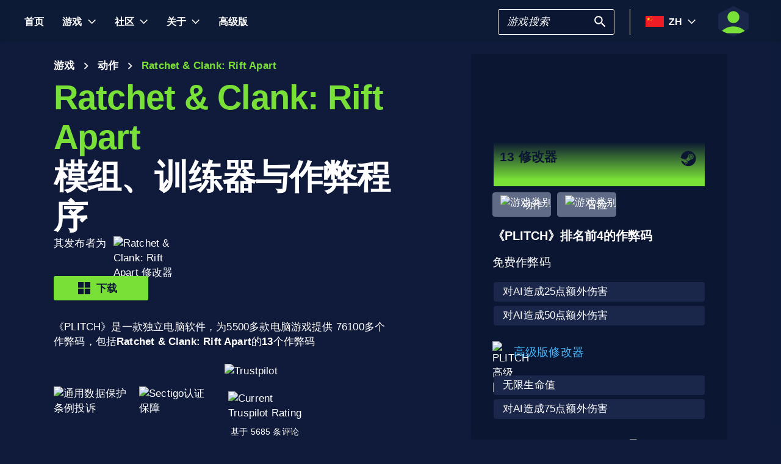

--- FILE ---
content_type: text/html; charset=utf-8
request_url: https://www.plitch.com/zh/games/ratchet-clank-rift-apart-4248
body_size: 86656
content:
<!DOCTYPE html>
<html lang="zh"><head><link rel="preconnect" href="https://cdn.plitch.com">
    <link rel="dns-prefetch" href="https://cdn.plitch.com"><script>
			window.dataLayer = window.dataLayer || [];
			function gtag() { dataLayer.push(arguments); }

			gtag('consent', 'default', {
				'ad_storage': 'denied',
				'analytics_storage': 'denied'
			});
        </script><meta charset="utf-8">
    <meta name="author" content="Plitch">
    <meta name="copyright" content="Copyright (c) 2019 - 2026 MegaDev GmbH" />
    <meta name="viewport" content="width=device-width, initial-scale=1.0">
    <meta http-equiv="X-UA-Compatible" content="ie=edge">
    <meta name="theme-color" content="#0B1632">

    <link rel="shortcut icon" type="image/x-icon" href="/images/icons/favicons/favicon.ico?v=wpOsaGuH0Eiz_FBX4QawYvi9Oh7EG_2INwFOz6uDDnk" />
    <link rel="icon" type="image/png" href="/images/icons/favicons/favicon-48x48.png?v=yemonJDLUJy0no3tyLRQ2ceCSHweds_j0iUjUhAxP20" sizes="48x48" />
    <link rel="icon" type="image/png" href="/images/icons/favicons/favicon-96x96.png?v=cL97JBBJkExlzzI5_WaT0XL8To54lbHldXos1yA2WCA" sizes="96x96" />
    <link rel="apple-touch-icon" sizes="180x180" href="/images/icons/favicons/apple-touch-icon.png?v=IDWyV2LFJMyIEVBWU-I4oG02DGuCxR7WzbsH3p6zNnY" />

    <meta name="google-site-verification" content="L9pwxGC-Uwh9SjMNaj_z2ZztJgUdlBS_W2aBcjSlDaY">

    <base href="/">
    <!--Blazor:{"type":"server","prerenderId":"842bf386f7ad4323b121cdecbdf0029d","key":{"locationHash":"77D12F14A8105320B1AAED6AE7E689DA0EC4483270A645E84079EAA0FFDF550D:33","formattedComponentKey":""},"sequence":0,"descriptor":"CfDJ8BVb82NULqZGjf5i1JWPAZ00Y4Z7ATSAaVD9UWUxwMXV8257zeGQvdsZ1RaM\u002BZPDyPOawlDjnZeVJ3JSXnj7erIjoDCnhTgjhLei0McRbDJmVnJcRYXrfV8pqnRb7oy8cwLPUmF6R/tQmT4s81FWS89YOxF70enESf2gdeUiXbwmB5gxVUZ\u002BDcPEQFT0VxjZ7Ocf4hFHy8PwX2uYGjdm0cCHrsTHuw6WERsKd5UT0sWXHW3W7Vhvpv3kJXV3gRxsSVQTo8pCifGtZ9xzGank9d55YU5xggHU3burWmiOcNcCJbV8cAKuN9Q1A\u002BkBxzH\u002BrbhqxFV6RRy1Wv8LkVhCSKnwjaOuSQYI0onmWQ3bfV8xUFVdIerrKJIMvNhpLKyE2aMIm8rb85jTlNYutEmphtD79/\u002BC\u002BnLiRxmLFzW2wjYTglio84C7zMahwpdQbtQDDwAevR4rcV0R5eKPWfhNrjdJZCXDAmq0E/PWjgnj5XuUpSGOme92K6Xiveob4mdg0HKWFHPsdIeQlV2Ri/srp3JUuQfBL4iRMXPgwjneJ7HWbk5cYXQk\u002BMnMKcd\u002BcSzJOsahAt7pBXW457mz1A3yejY="}--><title>Ratchet &amp; Clank: Rift Apart &#x1405; 13 &#x6A21;&#x7EC4;&#x3001;&#x8BAD;&#x7EC3;&#x5668;&#x4E0E;&#x4F5C;&#x5F0A;&#x5DE5;&#x5177; | PLITCH</title><meta name="description" content="Ratchet &amp; Clank: Rift Apart&#x7535;&#x8111;&#x4FEE;&#x6539;&#x5668;&#xFF1A;&#x1F3C6; 13&#x4E2A;&#x4FEE;&#x6539;&#x5668;&#xFF08;&#x514D;&#x8D39;&#x7248;&#x548C;&#x9AD8;&#x7EA7;&#x7248;&#xFF09;&#x2713;&#x5B89;&#x5168;&#xFF0C;&#x7B80;&#x5355;&#x6613;&#x7528;&#x5E76;&#x7B26;&#x5408;&#x300A;&#x901A;&#x7528;&#x6570;&#x636E;&#x4FDD;&#x62A4;&#x6761;&#x4F8B;&#x300B;&#x2713;&#x4E3A;&#x73A9;&#x5BB6;&#x6240;&#x6709;&#xFF0C;&#x4E3A;&#x73A9;&#x5BB6;&#x6240;&#x4EAB;&#x279C; &#x5F00;&#x59CB;&#x4F53;&#x9A8C;&#x300A;PLITCH&#x300B;&#xFF01;" b-2komjazvwc />

    <meta property="og:title" content="Ratchet &amp; Clank: Rift Apart &#x1405; 13 &#x6A21;&#x7EC4;&#x3001;&#x8BAD;&#x7EC3;&#x5668;&#x4E0E;&#x4F5C;&#x5F0A;&#x5DE5;&#x5177; | PLITCH" b-2komjazvwc />
    <meta property="og:type" content="website" b-2komjazvwc>
    <meta property="og:description" content="Ratchet &amp; Clank: Rift Apart&#x7535;&#x8111;&#x4FEE;&#x6539;&#x5668;&#xFF1A;&#x1F3C6; 13&#x4E2A;&#x4FEE;&#x6539;&#x5668;&#xFF08;&#x514D;&#x8D39;&#x7248;&#x548C;&#x9AD8;&#x7EA7;&#x7248;&#xFF09;&#x2713;&#x5B89;&#x5168;&#xFF0C;&#x7B80;&#x5355;&#x6613;&#x7528;&#x5E76;&#x7B26;&#x5408;&#x300A;&#x901A;&#x7528;&#x6570;&#x636E;&#x4FDD;&#x62A4;&#x6761;&#x4F8B;&#x300B;&#x2713;&#x4E3A;&#x73A9;&#x5BB6;&#x6240;&#x6709;&#xFF0C;&#x4E3A;&#x73A9;&#x5BB6;&#x6240;&#x4EAB;&#x279C; &#x5F00;&#x59CB;&#x4F53;&#x9A8C;&#x300A;PLITCH&#x300B;&#xFF01;" b-2komjazvwc />
    <meta property="og:site_name" content="&#x300A;PLITCH&#x300B;" b-2komjazvwc />
    <meta property="og:locale" content="zh" b-2komjazvwc />
    <meta property="og:url" content="https://www.plitch.com/zh/games/ratchet-clank-rift-apart-4248" b-2komjazvwc />
    <meta property="og:image" content="https://cdn.plitch.com/misc/og_image.webp?v=1" b-2komjazvwc />

    <meta name="twitter:card" content="summary_large_image" b-2komjazvwc>
    <meta name="twitter:site" content="PLITCH" b-2komjazvwc />
    <meta name="twitter:title" content="Ratchet &amp; Clank: Rift Apart &#x1405; 13 &#x6A21;&#x7EC4;&#x3001;&#x8BAD;&#x7EC3;&#x5668;&#x4E0E;&#x4F5C;&#x5F0A;&#x5DE5;&#x5177; | PLITCH" b-2komjazvwc />
    <meta name="twitter:creator" content="PLITCH" b-2komjazvwc />


    <link rel="canonical" href="https://www.plitch.com/zh/games/ratchet-clank-rift-apart-4248" b-2komjazvwc /><link rel="alternate" hreflang="x-default" href="https://www.plitch.com/en/games/ratchet-clank-rift-apart-4248" b-2komjazvwc /><link rel="alternate" hreflang="en" href="https://www.plitch.com/en/games/ratchet-clank-rift-apart-4248" b-2komjazvwc /><link rel="alternate" hreflang="de" href="https://www.plitch.com/de/games/ratchet-clank-rift-apart-4248" b-2komjazvwc /><link rel="alternate" hreflang="ro" href="https://www.plitch.com/ro/games/ratchet-clank-rift-apart-4248" b-2komjazvwc /><link rel="alternate" hreflang="pl" href="https://www.plitch.com/pl/games/ratchet-clank-rift-apart-4248" b-2komjazvwc /><link rel="alternate" hreflang="fr" href="https://www.plitch.com/fr/games/ratchet-clank-rift-apart-4248" b-2komjazvwc /><link rel="alternate" hreflang="es" href="https://www.plitch.com/es/games/ratchet-clank-rift-apart-4248" b-2komjazvwc /><link rel="alternate" hreflang="sk" href="https://www.plitch.com/sk/games/ratchet-clank-rift-apart-4248" b-2komjazvwc /><link rel="alternate" hreflang="tr" href="https://www.plitch.com/tr/games/ratchet-clank-rift-apart-4248" b-2komjazvwc /><link rel="alternate" hreflang="pt" href="https://www.plitch.com/pt/games/ratchet-clank-rift-apart-4248" b-2komjazvwc /><link rel="alternate" hreflang="ja" href="https://www.plitch.com/ja/games/ratchet-clank-rift-apart-4248" b-2komjazvwc /><link rel="alternate" hreflang="ko" href="https://www.plitch.com/ko/games/ratchet-clank-rift-apart-4248" b-2komjazvwc /><link rel="alternate" hreflang="zh" href="https://www.plitch.com/zh/games/ratchet-clank-rift-apart-4248" b-2komjazvwc /><link rel="alternate" hreflang="cs" href="https://www.plitch.com/cs/games/ratchet-clank-rift-apart-4248" b-2komjazvwc /><script type="application/ld&#x2B;json" suppress-error="BL9992" b-2komjazvwc>
        {
        "@context": "https://schema.org",
        "@type": "BreadcrumbList",
        "itemListElement": [
        {
        "@type": "ListItem",
        "position": 1,
        "name": "\u9996\u9875",
        "item": "https://www.plitch.com/zh"
        },
        {
        "@type": "ListItem",
        "position": 2,
        "name": "\u6E38\u620F",
        "item": "https://www.plitch.com/zh/games"
        },
        {
        "@type": "ListItem",
        "position": 3,
        "name": "Ratchet \u0026 Clank: Rift Apart"
        }]
        }
    </script><script type="application/ld&#x2B;json" suppress-error="BL9992" b-2komjazvwc>
            {
            "@context": "https://schema.org",
            "@type": "FAQPage",
            "mainEntity": [{"@type": "Question","name": "我们的《瑞奇与叮当：裂隙分离》训练器有哪些特色功能？", "acceptedAnswer": {"@type": "Answer","text": "&lt;p&gt;PLITCH 为 PC 平台的《Ratchet &amp;amp; Clank: Rift Apart》提供了一个令人印象深刻的游戏训练器，通过一系列作弊码提升单人游戏体验。这些《Ratchet &amp;amp; Clank》作弊码旨在为游戏玩法增添积极元素，让你能够&lt;strong&gt;完全沉浸在充满动作的冒险中&lt;/strong&gt;。&lt;br /&gt;&lt;br /&gt;借助&lt;strong&gt;免费作弊码&lt;/strong&gt;，您可以通过&lt;strong&gt;&quot;恢复玩家生命值&quot;作弊码&lt;/strong&gt;确保角色生存能力，并使用&quot;对 AI 敌人造成 25 点额外伤害&quot;和&quot;对 AI 敌人造成 50 点额外伤害&quot;选项对 AI 敌人造成重大伤害。&lt;br /&gt;&lt;br /&gt;为了带来更加动态的游戏体验，PLITCH 为《Ratchet &amp;amp; Clank: Rift Apart》提供了 premium 作弊码，让您能够访问丰富的资源。&lt;strong&gt;&quot;Add Bolts&quot; 和 &quot;Add Crystals&quot; 作弊码&lt;/strong&gt;让您能够在游戏中探索无限可能，无需担心资源限制。&lt;br /&gt;&lt;br /&gt;为了帮助您轻松击败强大敌人，我们的《Ratchet &amp;amp; Clank: Rift Apart》游戏训练器提供&lt;strong&gt;无限弹药作弊码&lt;/strong&gt;，让您随时保持战斗状态。如果您&lt;strong&gt;更喜欢无敌模式&lt;/strong&gt;，可以激活&lt;strong&gt;“无限生命”作弊码&lt;/strong&gt;，无惧挑战，畅玩游戏。&lt;br /&gt;&lt;br /&gt;PLITCH的游戏训练器真正赋予您&lt;strong&gt;释放创造力&lt;/strong&gt;的自由，让您以独特而激动人心的方式探索&lt;em&gt;Ratchet &amp;amp; Clank: Rift Apart&lt;/em&gt;的浩瀚宇宙。在单人游戏体验中使用作弊码为游戏增添了趣味与刺激，让你成为终极银河英雄。&lt;br /&gt;&lt;br /&gt;&lt;strong&gt;祝游戏愉快！&lt;/strong&gt;&lt;/p&gt;"}},{"@type": "Question","name": "为什么您应该尝试PLITCH？以下是五个令人心动的理由：", "acceptedAnswer": {"@type": "Answer","text": "拥抱非凡——立即下载PLITCH，重新定义你的游戏世界。尝试我们的《瑞奇与叮当：裂隙分离》作弊码，探索无限可能的领域。你的PC单人冒险将从此焕然一新。 &lt;ul&gt; &lt;li&gt;&lt;strong&gt;掌控你的命运：&lt;/strong&gt;PLITCH是你的私人游乐场，你可以自定义游戏挑战。无论你是想轻松过关还是挑战极限，我们的作弊码都能适应你的风格。用增强的AI伤害碾压敌人，或提升难度迎接真实挑战。&lt;br /&gt;&lt;br /&gt;&lt;/li&gt; &lt;li&gt;&lt;strong&gt;无罪恶感乐趣：&lt;/strong&gt;担心道德问题？PLITCH的作弊码是你在单人游戏中的秘密盟友。你可以&lt;strong&gt;安全地提升游戏体验，无需担心违反版权法或被封号&lt;/strong&gt;。我们的&lt;strong&gt;坚如磐石的隐私政策&lt;/strong&gt;确保你的数据始终属于你。&lt;br /&gt;&lt;br /&gt;&lt;/li&gt; &lt;li&gt;&lt;strong&gt;无缝控制：&lt;/strong&gt;使用PLITCH易于使用的客户端，轻松探索游戏宇宙。下载并沉浸于语言海洋与&lt;strong&gt;自定义热键&lt;/strong&gt;的世界。&lt;strong&gt;叠加应用与移动端选项&lt;/strong&gt;为您的体验增添便利。&lt;br /&gt;&lt;br /&gt;&lt;/li&gt; &lt;li&gt;&lt;strong&gt;领先一步：&lt;/strong&gt; PLITCH始终走在时代前沿，提供&lt;strong&gt;及时补丁与全新作弊码&lt;/strong&gt;。无论是&lt;strong&gt;首发游戏还是备受期待的大作&lt;/strong&gt;，我们的训练工具都会随你的游戏需求不断进化。&lt;br /&gt;&lt;br /&gt;&lt;/li&gt; &lt;li&gt;&lt;strong&gt;无与伦比的支持：&lt;/strong&gt;PLITCH超越传统客服。&lt;strong&gt;通过Discord和论坛与其他玩家及我们的专属团队互动&lt;/strong&gt;。我们随时准备解决任何问题。&lt;br /&gt;&lt;br /&gt;&lt;/li&gt; &lt;/ul&gt; &lt;p&gt;拥抱非凡——立即下载 PLITCH，&lt;strong&gt;重新定义你的游戏世界&lt;/strong&gt;。尝试我们的 &lt;em&gt;Ratchet &amp;amp; Clank: Rift Apart&lt;/em&gt; 作弊码，探索一个 &lt;strong&gt;无限可能的领域&lt;/strong&gt;。你的 PC 单人冒险将从此不同。&lt;/p&gt;"}}]
            }
        </script><script type="application/ld&#x2B;json" suppress-error="BL9992" b-2komjazvwc>
            {
            "@context": "https://schema.org",
            "@type": "SoftwareApplication",
            "name": "PLITCH",
            "operatingSystem": "WINDOWS",
            "applicationCategory": "GameApplication",
            "aggregateRating": {
            "@type": "AggregateRating",
            "ratingValue": "4.6",
            "ratingCount": "5685",
            "id": "https://www.trustpilot.com/review/www.plitch.com"
            },
            "offers": {
            "@type": "Offer",
            "price": "0"
            }
            }
        </script><script type="text/javascript" src="//widget.trustpilot.com/bootstrap/v5/tp.widget.bootstrap.min.js" async b-2komjazvwc></script><!--Blazor:{"prerenderId":"842bf386f7ad4323b121cdecbdf0029d"}-->

    <link href="css/main.css?v=j3r4JG1CRbJfz_0aRq-crw91K9QOzpiZI6XLYvsuIAU" rel="stylesheet" />
    <link href="plitch.website.styles.css?v=UTljVSj1R0JTZcuFtwl_3tF6CCxWv3Bif2eHjHtSLB0" rel="stylesheet" />
    <link href="_content/mudblazor/mudblazor.min.css?v=rn8eNl-9uB529WfApYjM5fW3PddfCejXYcvfIgZsvkk" rel="stylesheet" />

    <link href="css/mud-styles.min.css?v=pCpvI9tywJMP5eCHyG2BRO9l9HCkFGyDDsZ7dCUtuv4" rel="stylesheet" />
    <link href="css/base-components.min.css?v=jkJ2YL5rxcQ5yFUQBcSxuoYro7W5GuzrmiT95ff-ckA" rel="stylesheet" />
    <link href="css/overlays.min.css?v=zwSDcj0BbU-AM0lWbGcjz04Sh3ZuYyX8altwIebUoxk" rel="stylesheet" />

    <link href="css/quill-styles.min.css?v=3zxYeWn5FR0ANWR1mdhLi6xG7PIinwYEWit-Ss3pCHc" rel="stylesheet" />
    <link href="/css/quill.snow.css?v=EqbdbGtZL8ZKaIVxP9JTTtgOFA1sF3Q6d8wWgzL0kvY" rel="stylesheet" />
    <link href="/css/quill.bubble.css?v=6Olm-75ISNq_PCt-LImaeGWf70_3QkINqP44zVwhkjg" rel="stylesheet" />
    <link href="/css/quill-emoji.css?v=nC4rEc9o6xNp9dFh-MVuqMJvYcMGjiArSSwDjSqRTw8" rel="stylesheet" />

    <link href="_content/cropper.blazor/cropper.min.css?v=5_Swo19FpDAT2U7T6341mK0LvufKfNaUuhUaQyzTi_Q" rel="stylesheet" />

    <script src="/js/image-support.js?v=aoUWWLudK1iqKhMVNYwwzor8Pw-aIgwZdPZ4QG21mEU" defer></script>
    <script src="/js/main.js?v=WYnakEdVShdIJvGLvuIvvrXRztqtfN2HOY5OLet28f0" defer></script>
    <script src="_content/cropper.blazor/cropper.min.js?v=37WATENMREPRbxnVMQw_C0E30DO_Ziczm0XRuGjkjt8" defer></script>

    <script type="module" src="/js/friendly-captcha.js?v=6wTLsz8A5sB6hGLqu2sIOoAVx8mR9uHDV0RHqRhj3_w" defer></script>
    <script src="/js/friendly-captcha.compat.js?v=SIvLki5NhT5L-A9nNq-plcSgyUsy-wJJXZHvF9D_moU" defer></script><script type="application/ld&#x2B;json">
		{
			"@context": "https://schema.org",
			"@type": "Organization",
			"name": "PLITCH",
			"url": "https://www.plitch.com",
			"logo": "https://cdn.plitch.com/misc/og_image.webp",
			"sameAs": [
		"https://www.plitch.com/en","https://www.plitch.com/de","https://www.plitch.com/ro","https://www.plitch.com/pl","https://www.plitch.com/fr","https://www.plitch.com/es","https://www.plitch.com/sk","https://www.plitch.com/tr","https://www.plitch.com/pt","https://www.plitch.com/ja","https://www.plitch.com/ko","https://www.plitch.com/zh","https://www.plitch.com/cs",
				"https://www.megadev.com/",
				"https://www.youtube.com/hashtag/plitch",
				"https://www.instagram.com/plitch_app/",
				"https://www.tiktok.com/@plitch_app",
				"https://de.linkedin.com/company/megadev-gmbh"
			],
			"knowsLanguage": [ {"@type": "Language","name": "English","alternateName": "en"},{"@type": "Language","name": "German","alternateName": "de"},{"@type": "Language","name": "Romanian","alternateName": "ro"},{"@type": "Language","name": "Polish","alternateName": "pl"},{"@type": "Language","name": "French","alternateName": "fr"},{"@type": "Language","name": "Spanish","alternateName": "es"},{"@type": "Language","name": "Slovak","alternateName": "sk"},{"@type": "Language","name": "Turkish","alternateName": "tr"},{"@type": "Language","name": "Portuguese","alternateName": "pt"},{"@type": "Language","name": "Japanese","alternateName": "ja"},{"@type": "Language","name": "Korean","alternateName": "ko"},{"@type": "Language","name": "Chinese","alternateName": "zh"},{"@type": "Language","name": "Czech","alternateName": "cs"} ]
		}
    </script></head>
<body><!--Blazor:{"type":"server","prerenderId":"225d517c5f5c41d183bf168a03c094ea","key":{"locationHash":"9FC7D2093E76BCDC6CF1230118EA122B90CE3DF470ECBB7C5227893DF61010E5:130","formattedComponentKey":""},"sequence":1,"descriptor":"CfDJ8BVb82NULqZGjf5i1JWPAZ2wm3uLrZcFOVv2uMgFv7IfwlKD/PqqX/DD0/[base64]\u002BbK5mCRM\u002B1JhC1yteTdCChJZ1epoMoijH6adeSx48\u002Bq8e7S/TCR6EPy2BRLaQcXydymsiD0CyLfka8l/zPdxDv9hWW9YMt7scA912/JLFuGtwTQFd\u002Bfts9PJbxRrw5ybFUVnZ5\u002Bmi50YJib16RWKNiHwWxPRAHMPORj4Qpd3jEiMOhNdByg7OGKa9lpGd3JWqRS1x0De450pNF/YWThquHgUVYnODP\u002B2CIJITDwk57weSr04WMv60XlI8DwcOjqb/EUByT2k8kPvcDI/gBB/Q="}--><style>
::-webkit-scrollbar {width: 8px;height: 8px;z-index: 1;}
::-webkit-scrollbar-track {background: transparent;}
::-webkit-scrollbar-thumb {background: #c4c4c4;border-radius: 1px;}
::-webkit-scrollbar-thumb:hover {background: #a6a6a6;}
html, body * {scrollbar-color: #c4c4c4 transparent;scrollbar-width: thin;}
</style>
<style>
    .mud-chart-serie:hover {
        filter: url(#lighten);
    }
</style>

<style>
:root{
--mud-palette-black: rgba(39,44,52,1);
--mud-palette-white: rgba(255,255,255,1);
--mud-palette-primary: rgba(120,224,55,1);
--mud-palette-primary-rgb: 120,224,55;
--mud-palette-primary-text: rgba(255,255,255,1);
--mud-palette-primary-darken: rgb(102,212,33);
--mud-palette-primary-lighten: rgb(142,229,87);
--mud-palette-primary-hover: rgba(120,224,55,0.058823529411764705);
--mud-palette-secondary: rgba(65,178,248,1);
--mud-palette-secondary-rgb: 65,178,248;
--mud-palette-secondary-text: rgba(255,255,255,1);
--mud-palette-secondary-darken: rgb(29,163,247);
--mud-palette-secondary-lighten: rgb(98,191,249);
--mud-palette-secondary-hover: rgba(65,178,248,0.058823529411764705);
--mud-palette-tertiary: rgba(11,22,50,1);
--mud-palette-tertiary-rgb: 11,22,50;
--mud-palette-tertiary-text: rgba(255,255,255,1);
--mud-palette-tertiary-darken: rgb(4,7,17);
--mud-palette-tertiary-lighten: rgb(18,37,84);
--mud-palette-tertiary-hover: rgba(11,22,50,0.058823529411764705);
--mud-palette-info: rgba(33,150,243,1);
--mud-palette-info-rgb: 33,150,243;
--mud-palette-info-text: rgba(255,255,255,1);
--mud-palette-info-darken: rgb(12,128,223);
--mud-palette-info-lighten: rgb(71,167,245);
--mud-palette-info-hover: rgba(33,150,243,0.058823529411764705);
--mud-palette-success: rgba(120,224,55,1);
--mud-palette-success-rgb: 120,224,55;
--mud-palette-success-text: rgba(255,255,255,1);
--mud-palette-success-darken: rgb(102,212,33);
--mud-palette-success-lighten: rgb(142,229,87);
--mud-palette-success-hover: rgba(120,224,55,0.058823529411764705);
--mud-palette-warning: rgba(208,176,45,1);
--mud-palette-warning-rgb: 208,176,45;
--mud-palette-warning-text: rgba(255,255,255,1);
--mud-palette-warning-darken: rgb(176,148,39);
--mud-palette-warning-lighten: rgb(216,187,75);
--mud-palette-warning-hover: rgba(208,176,45,0.058823529411764705);
--mud-palette-error: rgba(231,81,81,1);
--mud-palette-error-rgb: 231,81,81;
--mud-palette-error-text: rgba(255,255,255,1);
--mud-palette-error-darken: rgb(227,49,49);
--mud-palette-error-lighten: rgb(235,111,111);
--mud-palette-error-hover: rgba(231,81,81,0.058823529411764705);
--mud-palette-dark: rgba(66,66,66,1);
--mud-palette-dark-rgb: 66,66,66;
--mud-palette-dark-text: rgba(255,255,255,1);
--mud-palette-dark-darken: rgb(46,46,46);
--mud-palette-dark-lighten: rgb(87,87,87);
--mud-palette-dark-hover: rgba(66,66,66,0.058823529411764705);
--mud-palette-text-primary: rgba(255,255,255,1);
--mud-palette-text-secondary: rgba(255,255,255,1);
--mud-palette-text-disabled: rgba(0,0,0,0.3764705882352941);
--mud-palette-action-default: rgba(255,255,255,1);
--mud-palette-action-default-hover: rgba(255,255,255,0.058823529411764705);
--mud-palette-action-disabled: rgba(11,22,50,1);
--mud-palette-action-disabled-background: rgba(95,107,135,1);
--mud-palette-surface: rgba(16,27,59,1);
--mud-palette-background: rgba(16,27,59,1);
--mud-palette-background-grey: rgba(245,245,245,1);
--mud-palette-drawer-background: rgba(16,27,59,1);
--mud-palette-drawer-text: rgba(255,255,255,1);
--mud-palette-drawer-icon: rgba(97,97,97,1);
--mud-palette-appbar-background: rgba(89,74,226,1);
--mud-palette-appbar-text: rgba(255,255,255,1);
--mud-palette-lines-default: rgba(0,0,0,0.11764705882352941);
--mud-palette-lines-inputs: rgba(16,27,59,1);
--mud-palette-table-lines: rgba(224,224,224,1);
--mud-palette-table-striped: rgba(0,0,0,0.0196078431372549);
--mud-palette-table-hover: rgba(0,0,0,0.0392156862745098);
--mud-palette-divider: rgba(48,71,119,1);
--mud-palette-divider-light: rgba(0,0,0,0.8);
--mud-palette-chip-default: rgba(0,0,0,0.0784313725490196);
--mud-palette-chip-default-hover: rgba(0,0,0,0.11764705882352941);
--mud-palette-grey-default: #9E9E9E;
--mud-palette-grey-light: #BDBDBD;
--mud-palette-grey-lighter: #E0E0E0;
--mud-palette-grey-dark: #757575;
--mud-palette-grey-darker: #616161;
--mud-palette-overlay-dark: rgba(11, 22, 50, 0.8);
--mud-palette-overlay-light: rgba(255,255,255,0.4980392156862745);
--mud-elevation-0: none;
--mud-elevation-1: 0px 2px 1px -1px rgba(0,0,0,0.2),0px 1px 1px 0px rgba(0,0,0,0.14),0px 1px 3px 0px rgba(0,0,0,0.12);
--mud-elevation-2: 0px 3px 1px -2px rgba(0,0,0,0.2),0px 2px 2px 0px rgba(0,0,0,0.14),0px 1px 5px 0px rgba(0,0,0,0.12);
--mud-elevation-3: 0px 3px 3px -2px rgba(0,0,0,0.2),0px 3px 4px 0px rgba(0,0,0,0.14),0px 1px 8px 0px rgba(0,0,0,0.12);
--mud-elevation-4: 0px 2px 4px -1px rgba(0,0,0,0.2),0px 4px 5px 0px rgba(0,0,0,0.14),0px 1px 10px 0px rgba(0,0,0,0.12);
--mud-elevation-5: 0px 3px 5px -1px rgba(0,0,0,0.2),0px 5px 8px 0px rgba(0,0,0,0.14),0px 1px 14px 0px rgba(0,0,0,0.12);
--mud-elevation-6: 0px 3px 5px -1px rgba(0,0,0,0.2),0px 6px 10px 0px rgba(0,0,0,0.14),0px 1px 18px 0px rgba(0,0,0,0.12);
--mud-elevation-7: 0px 4px 5px -2px rgba(0,0,0,0.2),0px 7px 10px 1px rgba(0,0,0,0.14),0px 2px 16px 1px rgba(0,0,0,0.12);
--mud-elevation-8: 0px 5px 5px -3px rgba(0,0,0,0.2),0px 8px 10px 1px rgba(0,0,0,0.14),0px 3px 14px 2px rgba(0,0,0,0.12);
--mud-elevation-9: 0px 5px 6px -3px rgba(0,0,0,0.2),0px 9px 12px 1px rgba(0,0,0,0.14),0px 3px 16px 2px rgba(0,0,0,0.12);
--mud-elevation-10: 0px 6px 6px -3px rgba(0,0,0,0.2),0px 10px 14px 1px rgba(0,0,0,0.14),0px 4px 18px 3px rgba(0,0,0,0.12);
--mud-elevation-11: 0px 6px 7px -4px rgba(0,0,0,0.2),0px 11px 15px 1px rgba(0,0,0,0.14),0px 4px 20px 3px rgba(0,0,0,0.12);
--mud-elevation-12: 0px 7px 8px -4px rgba(0,0,0,0.2),0px 12px 17px 2px rgba(0,0,0,0.14),0px 5px 22px 4px rgba(0,0,0,0.12);
--mud-elevation-13: 0px 7px 8px -4px rgba(0,0,0,0.2),0px 13px 19px 2px rgba(0,0,0,0.14),0px 5px 24px 4px rgba(0,0,0,0.12);
--mud-elevation-14: 0px 7px 9px -4px rgba(0,0,0,0.2),0px 14px 21px 2px rgba(0,0,0,0.14),0px 5px 26px 4px rgba(0,0,0,0.12);
--mud-elevation-15: 0px 8px 9px -5px rgba(0,0,0,0.2),0px 15px 22px 2px rgba(0,0,0,0.14),0px 6px 28px 5px rgba(0,0,0,0.12);
--mud-elevation-16: 0px 8px 10px -5px rgba(0,0,0,0.2),0px 16px 24px 2px rgba(0,0,0,0.14),0px 6px 30px 5px rgba(0,0,0,0.12);
--mud-elevation-17: 0px 8px 11px -5px rgba(0,0,0,0.2),0px 17px 26px 2px rgba(0,0,0,0.14),0px 6px 32px 5px rgba(0,0,0,0.12);
--mud-elevation-18: 0px 9px 11px -5px rgba(0,0,0,0.2),0px 18px 28px 2px rgba(0,0,0,0.14),0px 7px 34px 6px rgba(0,0,0,0.12);
--mud-elevation-19: 0px 9px 12px -6px rgba(0,0,0,0.2),0px 19px 29px 2px rgba(0,0,0,0.14),0px 7px 36px 6px rgba(0,0,0,0.12);
--mud-elevation-20: 0px 10px 13px -6px rgba(0,0,0,0.2),0px 20px 31px 3px rgba(0,0,0,0.14),0px 8px 38px 7px rgba(0,0,0,0.12);
--mud-elevation-21: 0px 10px 13px -6px rgba(0,0,0,0.2),0px 21px 33px 3px rgba(0,0,0,0.14),0px 8px 40px 7px rgba(0,0,0,0.12);
--mud-elevation-22: 0px 10px 14px -6px rgba(0,0,0,0.2),0px 22px 35px 3px rgba(0,0,0,0.14),0px 8px 42px 7px rgba(0,0,0,0.12);
--mud-elevation-23: 0px 11px 14px -7px rgba(0,0,0,0.2),0px 23px 36px 3px rgba(0,0,0,0.14),0px 9px 44px 8px rgba(0,0,0,0.12);
--mud-elevation-24: 0px 11px 15px -7px rgba(0,0,0,0.2),0px 24px 38px 3px rgba(0,0,0,0.14),0px 9px 46px 8px rgba(0,0,0,0.12);
--mud-elevation-25: 0 5px 5px -3px rgba(0,0,0,.06), 0 8px 10px 1px rgba(0,0,0,.042), 0 3px 14px 2px rgba(0,0,0,.036);
--mud-default-borderradius: 3px;
--mud-drawer-width-left: 240px;
--mud-drawer-width-right: 470px;
--mud-drawer-width-mini-left: 56px;
--mud-drawer-width-mini-right: 56px;
--mud-appbar-height: 64px;
--mud-typography-default-family: 'Arial';
--mud-typography-default-size: .875rem;
--mud-typography-default-weight: 400;
--mud-typography-default-lineheight: 1.43;
--mud-typography-default-letterspacing: .01071em;
--mud-typography-default-text-transform: none;
--mud-typography-h1-family: 'Arial';
--mud-typography-h1-size: 6rem;
--mud-typography-h1-weight: 700;
--mud-typography-h1-lineheight: 1.167;
--mud-typography-h1-letterspacing: -.01562em;
--mud-typography-h1-text-transform: none;
--mud-typography-h2-family: 'Arial';
--mud-typography-h2-size: 3.75rem;
--mud-typography-h2-weight: 700;
--mud-typography-h2-lineheight: 1.2;
--mud-typography-h2-letterspacing: -.00833em;
--mud-typography-h2-text-transform: none;
--mud-typography-h3-family: 'Arial';
--mud-typography-h3-size: 3rem;
--mud-typography-h3-weight: 400;
--mud-typography-h3-lineheight: 1.167;
--mud-typography-h3-letterspacing: 0;
--mud-typography-h3-text-transform: none;
--mud-typography-h4-family: 'Arial';
--mud-typography-h4-size: 2.125rem;
--mud-typography-h4-weight: 400;
--mud-typography-h4-lineheight: 1.235;
--mud-typography-h4-letterspacing: .00735em;
--mud-typography-h4-text-transform: none;
--mud-typography-h5-family: 'Arial';
--mud-typography-h5-size: 1.5rem;
--mud-typography-h5-weight: 400;
--mud-typography-h5-lineheight: 1.334;
--mud-typography-h5-letterspacing: 0;
--mud-typography-h5-text-transform: none;
--mud-typography-h6-family: 'Arial';
--mud-typography-h6-size: 1.25rem;
--mud-typography-h6-weight: 500;
--mud-typography-h6-lineheight: 1.6;
--mud-typography-h6-letterspacing: .0075em;
--mud-typography-h6-text-transform: none;
--mud-typography-subtitle1-family: 'Arial';
--mud-typography-subtitle1-size: 1rem;
--mud-typography-subtitle1-weight: 400;
--mud-typography-subtitle1-lineheight: 1.75;
--mud-typography-subtitle1-letterspacing: .00938em;
--mud-typography-subtitle1-text-transform: none;
--mud-typography-subtitle2-family: 'Arial';
--mud-typography-subtitle2-size: .875rem;
--mud-typography-subtitle2-weight: 500;
--mud-typography-subtitle2-lineheight: 1.57;
--mud-typography-subtitle2-letterspacing: .00714em;
--mud-typography-subtitle2-text-transform: none;
--mud-typography-body1-family: 'Arial';
--mud-typography-body1-size: 1rem;
--mud-typography-body1-weight: 400;
--mud-typography-body1-lineheight: 1.5;
--mud-typography-body1-letterspacing: .00938em;
--mud-typography-body1-text-transform: none;
--mud-typography-body2-family: 'Arial';
--mud-typography-body2-size: .875rem;
--mud-typography-body2-weight: 400;
--mud-typography-body2-lineheight: 1.43;
--mud-typography-body2-letterspacing: .01071em;
--mud-typography-body2-text-transform: none;
--mud-typography-button-family: 'Arial';
--mud-typography-button-size: .875rem;
--mud-typography-button-weight: 700;
--mud-typography-button-lineheight: 1.75;
--mud-typography-button-letterspacing: .02857em;
--mud-typography-button-text-transform: uppercase;
--mud-typography-caption-family: 'Arial';
--mud-typography-caption-size: .75rem;
--mud-typography-caption-weight: 400;
--mud-typography-caption-lineheight: 1.66;
--mud-typography-caption-letterspacing: .03333em;
--mud-typography-caption-text-transform: none;
--mud-typography-overline-family: 'Arial';
--mud-typography-overline-size: .75rem;
--mud-typography-overline-weight: 400;
--mud-typography-overline-lineheight: 2.66;
--mud-typography-overline-letterspacing: .08333em;
--mud-typography-overline-text-transform: none;
--mud-zindex-drawer: 1100;
--mud-zindex-appbar: 1300;
--mud-zindex-dialog: 1400;
--mud-zindex-popover: 1200;
--mud-zindex-snackbar: 1500;
--mud-zindex-tooltip: 1600;
}
</style>

<div class="mud-popover-provider"><div id="popovercontent-99bb1da4-324e-433c-8eea-679cb6fa378b" data-ticks="0" class="mud-popover mud-popover-top-center mud-popover-anchor-bottom-center mud-popover-overflow-flip-onopen mud-popover-relative-width mud-paper mud-elevation-8 overflow-y-auto" style="transition-duration:251ms;transition-delay:0ms;max-height:300px;"></div><div id="popovercontent-a6ac624a-4892-4fe1-b461-9f1ad5b684df" data-ticks="0" class="mud-popover mud-popover-top-center mud-popover-anchor-bottom-center mud-popover-overflow-flip-onopen mud-popover-relative-width mud-paper mud-elevation-8 overflow-y-auto" style="transition-duration:251ms;transition-delay:0ms;max-height:300px;"></div></div>

<div id="mud-snackbar-container" class="mud-snackbar-location-top-right"></div>


<div class="mud-layout" style=""><div class="blur"></div>
    <header class="head"><div id="mobile-fixer" b-luxda467eh><nav b-luxda467eh><ul class="header desktop" b-luxda467eh><li b-luxda467eh><a href="/zh"><span class=" mud-typography mud-typography-h6"><b b-luxda467eh>&#x9996;&#x9875;</b></span></a></li>
            <li b-luxda467eh><a href="/zh/game-explore" class="d-flex align-center"><span class=" mud-typography mud-typography-h6"><b b-luxda467eh>&#x6E38;&#x620F;</b></span></a>
                <div class="toggle-games ml-2" tabindex="0" b-luxda467eh><div class="down-arrow" b-luxda467eh></div></div><div class=" flyout" b-luxda467eh><div class="flyout-games-menu  " b-dy5wvc25e6><div class="d-flex flex-row align-center flyout-games-menu__title-content" b-dy5wvc25e6><button type="button" class="mud-button-root mud-icon-button mud-ripple mud-ripple-icon mud-icon-button-size-small back-button" __internal_stopPropagation_onclick><span class="mud-icon-button-label"><svg class="mud-icon-root mud-svg-icon mud-icon-size-small" focusable="false" viewBox="0 0 24 24" aria-hidden="true"><path d="M0 0h24v24H0z" fill="none"/><path d="M11.67 3.87L9.9 2.1 0 12l9.9 9.9 1.77-1.77L3.54 12z"/></svg></span></button><div class="game-subheading" b-dy5wvc25e6><span class=" mud-typography mud-typography-h6" style="text-transform:capitalize;">&#x70ED;&#x95E8;&#x6E38;&#x620F;</span></div></div>

    <div class="mud-list mud-list-padding flyout-games-menu__hidden game-list"><div class="item-content &#xD;&#xA;            plitch-games-menu-item &#xD;&#xA;              &#xD;&#xA;            " b-klxqqvjqc0><span class="item-content__arrow  mud-typography-body2" b-klxqqvjqc0><svg class="mud-icon-root mud-svg-icon mud-icon-size-medium" focusable="false" viewBox="0 0 24 24" aria-hidden="true"><svg version="1.1" id="Ebene_1" xmlns="http://www.w3.org/2000/svg" xmlns:xlink="http://www.w3.org/1999/xlink" x="0px" y="0px"
	 viewBox="0 0 192 192" xml:space="preserve">
<g>
	<polygon points="23.2,8.3 23.2,183.4 164.6,93.2 	"/>
	<path d="M18.5,192V0l155.1,93L18.5,192L18.5,192z M27.9,16.6v158.1l127.7-81.5C155.6,93.3,27.9,16.6,27.9,16.6z"/>
</g>
</svg>
</svg></span>
    <span class="item-content__title" b-klxqqvjqc0><a href="/zh/games/anno-117-pax-romana-385405050752864256" b-luxda467eh>Anno 117: Pax Romana</a></span></div><div class="item-content &#xD;&#xA;            plitch-games-menu-item &#xD;&#xA;              &#xD;&#xA;            " b-klxqqvjqc0><span class="item-content__arrow  mud-typography-body2" b-klxqqvjqc0><svg class="mud-icon-root mud-svg-icon mud-icon-size-medium" focusable="false" viewBox="0 0 24 24" aria-hidden="true"><svg version="1.1" id="Ebene_1" xmlns="http://www.w3.org/2000/svg" xmlns:xlink="http://www.w3.org/1999/xlink" x="0px" y="0px"
	 viewBox="0 0 192 192" xml:space="preserve">
<g>
	<polygon points="23.2,8.3 23.2,183.4 164.6,93.2 	"/>
	<path d="M18.5,192V0l155.1,93L18.5,192L18.5,192z M27.9,16.6v158.1l127.7-81.5C155.6,93.3,27.9,16.6,27.9,16.6z"/>
</g>
</svg>
</svg></span>
    <span class="item-content__title" b-klxqqvjqc0><a href="/zh/games/starrupture-433180845357142016" b-luxda467eh>StarRupture</a></span></div><div class="item-content &#xD;&#xA;            plitch-games-menu-item &#xD;&#xA;              &#xD;&#xA;            " b-klxqqvjqc0><span class="item-content__arrow  mud-typography-body2" b-klxqqvjqc0><svg class="mud-icon-root mud-svg-icon mud-icon-size-medium" focusable="false" viewBox="0 0 24 24" aria-hidden="true"><svg version="1.1" id="Ebene_1" xmlns="http://www.w3.org/2000/svg" xmlns:xlink="http://www.w3.org/1999/xlink" x="0px" y="0px"
	 viewBox="0 0 192 192" xml:space="preserve">
<g>
	<polygon points="23.2,8.3 23.2,183.4 164.6,93.2 	"/>
	<path d="M18.5,192V0l155.1,93L18.5,192L18.5,192z M27.9,16.6v158.1l127.7-81.5C155.6,93.3,27.9,16.6,27.9,16.6z"/>
</g>
</svg>
</svg></span>
    <span class="item-content__title" b-klxqqvjqc0><a href="/zh/games/quarantine-zone-the-last-check-349846623339417600" b-luxda467eh>Quarantine Zone: The Last Check</a></span></div><div class="item-content &#xD;&#xA;            plitch-games-menu-item &#xD;&#xA;              &#xD;&#xA;            " b-klxqqvjqc0><span class="item-content__arrow  mud-typography-body2" b-klxqqvjqc0><svg class="mud-icon-root mud-svg-icon mud-icon-size-medium" focusable="false" viewBox="0 0 24 24" aria-hidden="true"><svg version="1.1" id="Ebene_1" xmlns="http://www.w3.org/2000/svg" xmlns:xlink="http://www.w3.org/1999/xlink" x="0px" y="0px"
	 viewBox="0 0 192 192" xml:space="preserve">
<g>
	<polygon points="23.2,8.3 23.2,183.4 164.6,93.2 	"/>
	<path d="M18.5,192V0l155.1,93L18.5,192L18.5,192z M27.9,16.6v158.1l127.7-81.5C155.6,93.3,27.9,16.6,27.9,16.6z"/>
</g>
</svg>
</svg></span>
    <span class="item-content__title" b-klxqqvjqc0><a href="/zh/games/octopath-traveler-0-418365253446012928" b-luxda467eh>OCTOPATH TRAVELER 0</a></span></div><div class="item-content &#xD;&#xA;            plitch-games-menu-item &#xD;&#xA;              &#xD;&#xA;            " b-klxqqvjqc0><span class="item-content__arrow  mud-typography-body2" b-klxqqvjqc0><svg class="mud-icon-root mud-svg-icon mud-icon-size-medium" focusable="false" viewBox="0 0 24 24" aria-hidden="true"><svg version="1.1" id="Ebene_1" xmlns="http://www.w3.org/2000/svg" xmlns:xlink="http://www.w3.org/1999/xlink" x="0px" y="0px"
	 viewBox="0 0 192 192" xml:space="preserve">
<g>
	<polygon points="23.2,8.3 23.2,183.4 164.6,93.2 	"/>
	<path d="M18.5,192V0l155.1,93L18.5,192L18.5,192z M27.9,16.6v158.1l127.7-81.5C155.6,93.3,27.9,16.6,27.9,16.6z"/>
</g>
</svg>
</svg></span>
    <span class="item-content__title" b-klxqqvjqc0><a href="/zh/games/hogwarts-legacy-3910" b-luxda467eh>Hogwarts Legacy</a></span></div><div class="item-content &#xD;&#xA;            plitch-games-menu-item &#xD;&#xA;              &#xD;&#xA;            " b-klxqqvjqc0><span class="item-content__arrow  mud-typography-body2" b-klxqqvjqc0><svg class="mud-icon-root mud-svg-icon mud-icon-size-medium" focusable="false" viewBox="0 0 24 24" aria-hidden="true"><svg version="1.1" id="Ebene_1" xmlns="http://www.w3.org/2000/svg" xmlns:xlink="http://www.w3.org/1999/xlink" x="0px" y="0px"
	 viewBox="0 0 192 192" xml:space="preserve">
<g>
	<polygon points="23.2,8.3 23.2,183.4 164.6,93.2 	"/>
	<path d="M18.5,192V0l155.1,93L18.5,192L18.5,192z M27.9,16.6v158.1l127.7-81.5C155.6,93.3,27.9,16.6,27.9,16.6z"/>
</g>
</svg>
</svg></span>
    <span class="item-content__title" b-klxqqvjqc0><a href="/zh/games/thehunter-call-of-the-wild-1111" b-luxda467eh>theHunter: Call of the Wild</a></span></div><div class="item-content &#xD;&#xA;            plitch-games-menu-item &#xD;&#xA;              &#xD;&#xA;            " b-klxqqvjqc0><span class="item-content__arrow  mud-typography-body2" b-klxqqvjqc0><svg class="mud-icon-root mud-svg-icon mud-icon-size-medium" focusable="false" viewBox="0 0 24 24" aria-hidden="true"><svg version="1.1" id="Ebene_1" xmlns="http://www.w3.org/2000/svg" xmlns:xlink="http://www.w3.org/1999/xlink" x="0px" y="0px"
	 viewBox="0 0 192 192" xml:space="preserve">
<g>
	<polygon points="23.2,8.3 23.2,183.4 164.6,93.2 	"/>
	<path d="M18.5,192V0l155.1,93L18.5,192L18.5,192z M27.9,16.6v158.1l127.7-81.5C155.6,93.3,27.9,16.6,27.9,16.6z"/>
</g>
</svg>
</svg></span>
    <span class="item-content__title" b-klxqqvjqc0><a href="/zh/games/manor-lords-205307674139557888" b-luxda467eh>Manor Lords</a></span></div><div class="item-content &#xD;&#xA;            plitch-games-menu-item &#xD;&#xA;              &#xD;&#xA;            " b-klxqqvjqc0><span class="item-content__arrow  mud-typography-body2" b-klxqqvjqc0><svg class="mud-icon-root mud-svg-icon mud-icon-size-medium" focusable="false" viewBox="0 0 24 24" aria-hidden="true"><svg version="1.1" id="Ebene_1" xmlns="http://www.w3.org/2000/svg" xmlns:xlink="http://www.w3.org/1999/xlink" x="0px" y="0px"
	 viewBox="0 0 192 192" xml:space="preserve">
<g>
	<polygon points="23.2,8.3 23.2,183.4 164.6,93.2 	"/>
	<path d="M18.5,192V0l155.1,93L18.5,192L18.5,192z M27.9,16.6v158.1l127.7-81.5C155.6,93.3,27.9,16.6,27.9,16.6z"/>
</g>
</svg>
</svg></span>
    <span class="item-content__title" b-klxqqvjqc0><a href="/zh/games/fallout-shelter-969" b-luxda467eh>Fallout Shelter</a></span></div><div class="item-content &#xD;&#xA;            plitch-games-menu-item &#xD;&#xA;              &#xD;&#xA;            " b-klxqqvjqc0><span class="item-content__arrow  mud-typography-body2" b-klxqqvjqc0><svg class="mud-icon-root mud-svg-icon mud-icon-size-medium" focusable="false" viewBox="0 0 24 24" aria-hidden="true"><svg version="1.1" id="Ebene_1" xmlns="http://www.w3.org/2000/svg" xmlns:xlink="http://www.w3.org/1999/xlink" x="0px" y="0px"
	 viewBox="0 0 192 192" xml:space="preserve">
<g>
	<polygon points="23.2,8.3 23.2,183.4 164.6,93.2 	"/>
	<path d="M18.5,192V0l155.1,93L18.5,192L18.5,192z M27.9,16.6v158.1l127.7-81.5C155.6,93.3,27.9,16.6,27.9,16.6z"/>
</g>
</svg>
</svg></span>
    <span class="item-content__title" b-klxqqvjqc0><a href="/zh/games/icarus-3158" b-luxda467eh>ICARUS</a></span></div><div class="item-content &#xD;&#xA;            plitch-games-menu-item &#xD;&#xA;              &#xD;&#xA;            " b-klxqqvjqc0><span class="item-content__arrow  mud-typography-body2" b-klxqqvjqc0><svg class="mud-icon-root mud-svg-icon mud-icon-size-medium" focusable="false" viewBox="0 0 24 24" aria-hidden="true"><svg version="1.1" id="Ebene_1" xmlns="http://www.w3.org/2000/svg" xmlns:xlink="http://www.w3.org/1999/xlink" x="0px" y="0px"
	 viewBox="0 0 192 192" xml:space="preserve">
<g>
	<polygon points="23.2,8.3 23.2,183.4 164.6,93.2 	"/>
	<path d="M18.5,192V0l155.1,93L18.5,192L18.5,192z M27.9,16.6v158.1l127.7-81.5C155.6,93.3,27.9,16.6,27.9,16.6z"/>
</g>
</svg>
</svg></span>
    <span class="item-content__title" b-klxqqvjqc0><a href="/zh/games/kingdom-come-deliverance-ii-309246580261916672" b-luxda467eh>Kingdom Come: Deliverance II</a></span></div><div class="mt-auto" b-luxda467eh><div class="item-content &#xD;&#xA;            plitch-games-menu-item &#xD;&#xA;              &#xD;&#xA;            item-content__gray" b-klxqqvjqc0><span class="item-content__arrow  mud-typography-body2" b-klxqqvjqc0><svg class="mud-icon-root mud-svg-icon mud-icon-size-medium" focusable="false" viewBox="0 0 24 24" aria-hidden="true"><svg version="1.1" id="Ebene_1" xmlns="http://www.w3.org/2000/svg" xmlns:xlink="http://www.w3.org/1999/xlink" x="0px" y="0px"
	 viewBox="0 0 192 192" xml:space="preserve">
<g>
	<polygon points="23.2,8.3 23.2,183.4 164.6,93.2 	"/>
	<path d="M18.5,192V0l155.1,93L18.5,192L18.5,192z M27.9,16.6v158.1l127.7-81.5C155.6,93.3,27.9,16.6,27.9,16.6z"/>
</g>
</svg>
</svg></span>
    <span class="item-content__title" b-klxqqvjqc0><a href=" /zh/games" class="view-all-link" b-luxda467eh>&#x67E5;&#x770B;&#x5168;&#x90E8;</a></span></div></div></div></div>

                        <div class="flyout-games-menu  " b-dy5wvc25e6><div class="d-flex flex-row align-center flyout-games-menu__title-content" b-dy5wvc25e6><button type="button" class="mud-button-root mud-icon-button mud-ripple mud-ripple-icon mud-icon-button-size-small back-button" __internal_stopPropagation_onclick><span class="mud-icon-button-label"><svg class="mud-icon-root mud-svg-icon mud-icon-size-small" focusable="false" viewBox="0 0 24 24" aria-hidden="true"><path d="M0 0h24v24H0z" fill="none"/><path d="M11.67 3.87L9.9 2.1 0 12l9.9 9.9 1.77-1.77L3.54 12z"/></svg></span></button><div class="game-subheading" b-dy5wvc25e6><span class=" mud-typography mud-typography-h6" style="text-transform:capitalize;">&#x6700;&#x65B0;&#x6E38;&#x620F;</span></div></div>

    <div class="mud-list mud-list-padding flyout-games-menu__hidden game-list"><div class="item-content &#xD;&#xA;            plitch-games-menu-item &#xD;&#xA;              &#xD;&#xA;            " b-klxqqvjqc0><span class="item-content__arrow  mud-typography-body2" b-klxqqvjqc0><svg class="mud-icon-root mud-svg-icon mud-icon-size-medium" focusable="false" viewBox="0 0 24 24" aria-hidden="true"><svg version="1.1" id="Ebene_1" xmlns="http://www.w3.org/2000/svg" xmlns:xlink="http://www.w3.org/1999/xlink" x="0px" y="0px"
	 viewBox="0 0 192 192" xml:space="preserve">
<g>
	<polygon points="23.2,8.3 23.2,183.4 164.6,93.2 	"/>
	<path d="M18.5,192V0l155.1,93L18.5,192L18.5,192z M27.9,16.6v158.1l127.7-81.5C155.6,93.3,27.9,16.6,27.9,16.6z"/>
</g>
</svg>
</svg></span>
    <span class="item-content__title" b-klxqqvjqc0><a href="/zh/games/a-i-l-a-415472291204567040" b-luxda467eh>A.I.L.A</a></span></div><div class="item-content &#xD;&#xA;            plitch-games-menu-item &#xD;&#xA;              &#xD;&#xA;            " b-klxqqvjqc0><span class="item-content__arrow  mud-typography-body2" b-klxqqvjqc0><svg class="mud-icon-root mud-svg-icon mud-icon-size-medium" focusable="false" viewBox="0 0 24 24" aria-hidden="true"><svg version="1.1" id="Ebene_1" xmlns="http://www.w3.org/2000/svg" xmlns:xlink="http://www.w3.org/1999/xlink" x="0px" y="0px"
	 viewBox="0 0 192 192" xml:space="preserve">
<g>
	<polygon points="23.2,8.3 23.2,183.4 164.6,93.2 	"/>
	<path d="M18.5,192V0l155.1,93L18.5,192L18.5,192z M27.9,16.6v158.1l127.7-81.5C155.6,93.3,27.9,16.6,27.9,16.6z"/>
</g>
</svg>
</svg></span>
    <span class="item-content__title" b-klxqqvjqc0><a href="/zh/games/pathologic-3-433530692933259264" b-luxda467eh>Pathologic 3</a></span></div><div class="item-content &#xD;&#xA;            plitch-games-menu-item &#xD;&#xA;              &#xD;&#xA;            " b-klxqqvjqc0><span class="item-content__arrow  mud-typography-body2" b-klxqqvjqc0><svg class="mud-icon-root mud-svg-icon mud-icon-size-medium" focusable="false" viewBox="0 0 24 24" aria-hidden="true"><svg version="1.1" id="Ebene_1" xmlns="http://www.w3.org/2000/svg" xmlns:xlink="http://www.w3.org/1999/xlink" x="0px" y="0px"
	 viewBox="0 0 192 192" xml:space="preserve">
<g>
	<polygon points="23.2,8.3 23.2,183.4 164.6,93.2 	"/>
	<path d="M18.5,192V0l155.1,93L18.5,192L18.5,192z M27.9,16.6v158.1l127.7-81.5C155.6,93.3,27.9,16.6,27.9,16.6z"/>
</g>
</svg>
</svg></span>
    <span class="item-content__title" b-klxqqvjqc0><a href="/zh/games/craftlings-433531672957554688" b-luxda467eh>Craftlings</a></span></div><div class="item-content &#xD;&#xA;            plitch-games-menu-item &#xD;&#xA;              &#xD;&#xA;            " b-klxqqvjqc0><span class="item-content__arrow  mud-typography-body2" b-klxqqvjqc0><svg class="mud-icon-root mud-svg-icon mud-icon-size-medium" focusable="false" viewBox="0 0 24 24" aria-hidden="true"><svg version="1.1" id="Ebene_1" xmlns="http://www.w3.org/2000/svg" xmlns:xlink="http://www.w3.org/1999/xlink" x="0px" y="0px"
	 viewBox="0 0 192 192" xml:space="preserve">
<g>
	<polygon points="23.2,8.3 23.2,183.4 164.6,93.2 	"/>
	<path d="M18.5,192V0l155.1,93L18.5,192L18.5,192z M27.9,16.6v158.1l127.7-81.5C155.6,93.3,27.9,16.6,27.9,16.6z"/>
</g>
</svg>
</svg></span>
    <span class="item-content__title" b-klxqqvjqc0><a href="/zh/games/demonschool-413282771243634688" b-luxda467eh>Demonschool</a></span></div><div class="item-content &#xD;&#xA;            plitch-games-menu-item &#xD;&#xA;              &#xD;&#xA;            " b-klxqqvjqc0><span class="item-content__arrow  mud-typography-body2" b-klxqqvjqc0><svg class="mud-icon-root mud-svg-icon mud-icon-size-medium" focusable="false" viewBox="0 0 24 24" aria-hidden="true"><svg version="1.1" id="Ebene_1" xmlns="http://www.w3.org/2000/svg" xmlns:xlink="http://www.w3.org/1999/xlink" x="0px" y="0px"
	 viewBox="0 0 192 192" xml:space="preserve">
<g>
	<polygon points="23.2,8.3 23.2,183.4 164.6,93.2 	"/>
	<path d="M18.5,192V0l155.1,93L18.5,192L18.5,192z M27.9,16.6v158.1l127.7-81.5C155.6,93.3,27.9,16.6,27.9,16.6z"/>
</g>
</svg>
</svg></span>
    <span class="item-content__title" b-klxqqvjqc0><a href="/zh/games/monsters-are-coming-rock-road-433531435853549568" b-luxda467eh>Monsters are Coming! Rock &amp; Road</a></span></div><div class="item-content &#xD;&#xA;            plitch-games-menu-item &#xD;&#xA;              &#xD;&#xA;            " b-klxqqvjqc0><span class="item-content__arrow  mud-typography-body2" b-klxqqvjqc0><svg class="mud-icon-root mud-svg-icon mud-icon-size-medium" focusable="false" viewBox="0 0 24 24" aria-hidden="true"><svg version="1.1" id="Ebene_1" xmlns="http://www.w3.org/2000/svg" xmlns:xlink="http://www.w3.org/1999/xlink" x="0px" y="0px"
	 viewBox="0 0 192 192" xml:space="preserve">
<g>
	<polygon points="23.2,8.3 23.2,183.4 164.6,93.2 	"/>
	<path d="M18.5,192V0l155.1,93L18.5,192L18.5,192z M27.9,16.6v158.1l127.7-81.5C155.6,93.3,27.9,16.6,27.9,16.6z"/>
</g>
</svg>
</svg></span>
    <span class="item-content__title" b-klxqqvjqc0><a href="/zh/games/raiders-of-blackveil-435348921687216128" b-luxda467eh>Raiders of Blackveil</a></span></div><div class="item-content &#xD;&#xA;            plitch-games-menu-item &#xD;&#xA;              &#xD;&#xA;            " b-klxqqvjqc0><span class="item-content__arrow  mud-typography-body2" b-klxqqvjqc0><svg class="mud-icon-root mud-svg-icon mud-icon-size-medium" focusable="false" viewBox="0 0 24 24" aria-hidden="true"><svg version="1.1" id="Ebene_1" xmlns="http://www.w3.org/2000/svg" xmlns:xlink="http://www.w3.org/1999/xlink" x="0px" y="0px"
	 viewBox="0 0 192 192" xml:space="preserve">
<g>
	<polygon points="23.2,8.3 23.2,183.4 164.6,93.2 	"/>
	<path d="M18.5,192V0l155.1,93L18.5,192L18.5,192z M27.9,16.6v158.1l127.7-81.5C155.6,93.3,27.9,16.6,27.9,16.6z"/>
</g>
</svg>
</svg></span>
    <span class="item-content__title" b-klxqqvjqc0><a href="/zh/games/routine-418365628932689920" b-luxda467eh>ROUTINE</a></span></div><div class="item-content &#xD;&#xA;            plitch-games-menu-item &#xD;&#xA;              &#xD;&#xA;            " b-klxqqvjqc0><span class="item-content__arrow  mud-typography-body2" b-klxqqvjqc0><svg class="mud-icon-root mud-svg-icon mud-icon-size-medium" focusable="false" viewBox="0 0 24 24" aria-hidden="true"><svg version="1.1" id="Ebene_1" xmlns="http://www.w3.org/2000/svg" xmlns:xlink="http://www.w3.org/1999/xlink" x="0px" y="0px"
	 viewBox="0 0 192 192" xml:space="preserve">
<g>
	<polygon points="23.2,8.3 23.2,183.4 164.6,93.2 	"/>
	<path d="M18.5,192V0l155.1,93L18.5,192L18.5,192z M27.9,16.6v158.1l127.7-81.5C155.6,93.3,27.9,16.6,27.9,16.6z"/>
</g>
</svg>
</svg></span>
    <span class="item-content__title" b-klxqqvjqc0><a href="/zh/games/alchemy-factory-433530899108466688" b-luxda467eh>Alchemy Factory</a></span></div><div class="item-content &#xD;&#xA;            plitch-games-menu-item &#xD;&#xA;              &#xD;&#xA;            " b-klxqqvjqc0><span class="item-content__arrow  mud-typography-body2" b-klxqqvjqc0><svg class="mud-icon-root mud-svg-icon mud-icon-size-medium" focusable="false" viewBox="0 0 24 24" aria-hidden="true"><svg version="1.1" id="Ebene_1" xmlns="http://www.w3.org/2000/svg" xmlns:xlink="http://www.w3.org/1999/xlink" x="0px" y="0px"
	 viewBox="0 0 192 192" xml:space="preserve">
<g>
	<polygon points="23.2,8.3 23.2,183.4 164.6,93.2 	"/>
	<path d="M18.5,192V0l155.1,93L18.5,192L18.5,192z M27.9,16.6v158.1l127.7-81.5C155.6,93.3,27.9,16.6,27.9,16.6z"/>
</g>
</svg>
</svg></span>
    <span class="item-content__title" b-klxqqvjqc0><a href="/zh/games/he-is-coming-408209326189318144" b-luxda467eh>He is Coming</a></span></div><div class="item-content &#xD;&#xA;            plitch-games-menu-item &#xD;&#xA;              &#xD;&#xA;            " b-klxqqvjqc0><span class="item-content__arrow  mud-typography-body2" b-klxqqvjqc0><svg class="mud-icon-root mud-svg-icon mud-icon-size-medium" focusable="false" viewBox="0 0 24 24" aria-hidden="true"><svg version="1.1" id="Ebene_1" xmlns="http://www.w3.org/2000/svg" xmlns:xlink="http://www.w3.org/1999/xlink" x="0px" y="0px"
	 viewBox="0 0 192 192" xml:space="preserve">
<g>
	<polygon points="23.2,8.3 23.2,183.4 164.6,93.2 	"/>
	<path d="M18.5,192V0l155.1,93L18.5,192L18.5,192z M27.9,16.6v158.1l127.7-81.5C155.6,93.3,27.9,16.6,27.9,16.6z"/>
</g>
</svg>
</svg></span>
    <span class="item-content__title" b-klxqqvjqc0><a href="/zh/games/outbreak-island-405669711360299008" b-luxda467eh>Outbreak Island</a></span></div><div class="mt-auto" b-luxda467eh><div class="item-content &#xD;&#xA;            plitch-games-menu-item &#xD;&#xA;              &#xD;&#xA;            item-content__gray" b-klxqqvjqc0><span class="item-content__arrow  mud-typography-body2" b-klxqqvjqc0><svg class="mud-icon-root mud-svg-icon mud-icon-size-medium" focusable="false" viewBox="0 0 24 24" aria-hidden="true"><svg version="1.1" id="Ebene_1" xmlns="http://www.w3.org/2000/svg" xmlns:xlink="http://www.w3.org/1999/xlink" x="0px" y="0px"
	 viewBox="0 0 192 192" xml:space="preserve">
<g>
	<polygon points="23.2,8.3 23.2,183.4 164.6,93.2 	"/>
	<path d="M18.5,192V0l155.1,93L18.5,192L18.5,192z M27.9,16.6v158.1l127.7-81.5C155.6,93.3,27.9,16.6,27.9,16.6z"/>
</g>
</svg>
</svg></span>
    <span class="item-content__title" b-klxqqvjqc0><a href="/zh/latestgames" class="view-all-link" b-luxda467eh>&#x67E5;&#x770B;&#x5168;&#x90E8;</a></span></div></div></div></div>

                        <div class="flyout-games-menu  " b-dy5wvc25e6><div class="d-flex flex-row align-center flyout-games-menu__title-content" b-dy5wvc25e6><button type="button" class="mud-button-root mud-icon-button mud-ripple mud-ripple-icon mud-icon-button-size-small back-button" __internal_stopPropagation_onclick><span class="mud-icon-button-label"><svg class="mud-icon-root mud-svg-icon mud-icon-size-small" focusable="false" viewBox="0 0 24 24" aria-hidden="true"><path d="M0 0h24v24H0z" fill="none"/><path d="M11.67 3.87L9.9 2.1 0 12l9.9 9.9 1.77-1.77L3.54 12z"/></svg></span></button><div class="game-subheading" b-dy5wvc25e6><span class=" mud-typography mud-typography-h6" style="text-transform:capitalize;">&#x6E38;&#x620F;&#x7C7B;&#x522B;</span></div></div>

    <div class="mud-list mud-list-padding flyout-games-menu__hidden game-list"><div tabindex="-1" class="mud-list-item mud-list-item-gutters game-category-container plitch-games-menu-item" __internal_stopPropagation_onclick><div class="mud-list-item-text "><p class="mud-typography mud-typography-body1"><div class="mud-grid mud-grid-spacing-xs-3 justify-start" style="width: 350px"><div class="mud-grid-item mud-grid-item-xs-6" style="padding: 0px 0px 0px 10px; margin-top: 10px;"><div class="item-content &#xD;&#xA;             &#xD;&#xA;              &#xD;&#xA;            " b-klxqqvjqc0><span class="item-content__arrow  mud-typography-body2" b-klxqqvjqc0><svg class="mud-icon-root mud-svg-icon mud-icon-size-medium" focusable="false" viewBox="0 0 24 24" aria-hidden="true"><svg version="1.1" id="Ebene_1" xmlns="http://www.w3.org/2000/svg" xmlns:xlink="http://www.w3.org/1999/xlink" x="0px" y="0px"
	 viewBox="0 0 192 192" xml:space="preserve">
<g>
	<polygon points="23.2,8.3 23.2,183.4 164.6,93.2 	"/>
	<path d="M18.5,192V0l155.1,93L18.5,192L18.5,192z M27.9,16.6v158.1l127.7-81.5C155.6,93.3,27.9,16.6,27.9,16.6z"/>
</g>
</svg>
</svg></span>
    <span class="item-content__title" b-klxqqvjqc0><a href="/zh/game-category/strategy-37" b-luxda467eh>&#x7B56;&#x7565;</a></span></div></div><div class="mud-grid-item mud-grid-item-xs-6" style="padding: 0px 0px 0px 10px; margin-top: 10px;"><div class="item-content &#xD;&#xA;             &#xD;&#xA;              &#xD;&#xA;            " b-klxqqvjqc0><span class="item-content__arrow  mud-typography-body2" b-klxqqvjqc0><svg class="mud-icon-root mud-svg-icon mud-icon-size-medium" focusable="false" viewBox="0 0 24 24" aria-hidden="true"><svg version="1.1" id="Ebene_1" xmlns="http://www.w3.org/2000/svg" xmlns:xlink="http://www.w3.org/1999/xlink" x="0px" y="0px"
	 viewBox="0 0 192 192" xml:space="preserve">
<g>
	<polygon points="23.2,8.3 23.2,183.4 164.6,93.2 	"/>
	<path d="M18.5,192V0l155.1,93L18.5,192L18.5,192z M27.9,16.6v158.1l127.7-81.5C155.6,93.3,27.9,16.6,27.9,16.6z"/>
</g>
</svg>
</svg></span>
    <span class="item-content__title" b-klxqqvjqc0><a href="/zh/game-category/anime-26" b-luxda467eh>&#x52A8;&#x6F2B;</a></span></div></div><div class="mud-grid-item mud-grid-item-xs-6" style="padding: 0px 0px 0px 10px; margin-top: 10px;"><div class="item-content &#xD;&#xA;             &#xD;&#xA;              &#xD;&#xA;            " b-klxqqvjqc0><span class="item-content__arrow  mud-typography-body2" b-klxqqvjqc0><svg class="mud-icon-root mud-svg-icon mud-icon-size-medium" focusable="false" viewBox="0 0 24 24" aria-hidden="true"><svg version="1.1" id="Ebene_1" xmlns="http://www.w3.org/2000/svg" xmlns:xlink="http://www.w3.org/1999/xlink" x="0px" y="0px"
	 viewBox="0 0 192 192" xml:space="preserve">
<g>
	<polygon points="23.2,8.3 23.2,183.4 164.6,93.2 	"/>
	<path d="M18.5,192V0l155.1,93L18.5,192L18.5,192z M27.9,16.6v158.1l127.7-81.5C155.6,93.3,27.9,16.6,27.9,16.6z"/>
</g>
</svg>
</svg></span>
    <span class="item-content__title" b-klxqqvjqc0><a href="/zh/game-category/action-18" b-luxda467eh>&#x52A8;&#x4F5C;</a></span></div></div><div class="mud-grid-item mud-grid-item-xs-6" style="padding: 0px 0px 0px 10px; margin-top: 10px;"><div class="item-content &#xD;&#xA;             &#xD;&#xA;              &#xD;&#xA;            " b-klxqqvjqc0><span class="item-content__arrow  mud-typography-body2" b-klxqqvjqc0><svg class="mud-icon-root mud-svg-icon mud-icon-size-medium" focusable="false" viewBox="0 0 24 24" aria-hidden="true"><svg version="1.1" id="Ebene_1" xmlns="http://www.w3.org/2000/svg" xmlns:xlink="http://www.w3.org/1999/xlink" x="0px" y="0px"
	 viewBox="0 0 192 192" xml:space="preserve">
<g>
	<polygon points="23.2,8.3 23.2,183.4 164.6,93.2 	"/>
	<path d="M18.5,192V0l155.1,93L18.5,192L18.5,192z M27.9,16.6v158.1l127.7-81.5C155.6,93.3,27.9,16.6,27.9,16.6z"/>
</g>
</svg>
</svg></span>
    <span class="item-content__title" b-klxqqvjqc0><a href="/zh/game-category/indie-40" b-luxda467eh>&#x72EC;&#x7ACB;</a></span></div></div><div class="mud-grid-item mud-grid-item-xs-6" style="padding: 0px 0px 0px 10px; margin-top: 10px;"><div class="item-content &#xD;&#xA;             &#xD;&#xA;              &#xD;&#xA;            " b-klxqqvjqc0><span class="item-content__arrow  mud-typography-body2" b-klxqqvjqc0><svg class="mud-icon-root mud-svg-icon mud-icon-size-medium" focusable="false" viewBox="0 0 24 24" aria-hidden="true"><svg version="1.1" id="Ebene_1" xmlns="http://www.w3.org/2000/svg" xmlns:xlink="http://www.w3.org/1999/xlink" x="0px" y="0px"
	 viewBox="0 0 192 192" xml:space="preserve">
<g>
	<polygon points="23.2,8.3 23.2,183.4 164.6,93.2 	"/>
	<path d="M18.5,192V0l155.1,93L18.5,192L18.5,192z M27.9,16.6v158.1l127.7-81.5C155.6,93.3,27.9,16.6,27.9,16.6z"/>
</g>
</svg>
</svg></span>
    <span class="item-content__title" b-klxqqvjqc0><a href="/zh/game-category/rpg-19" b-luxda467eh>&#x89D2;&#x8272;&#x626E;&#x6F14;</a></span></div></div><div class="mud-grid-item mud-grid-item-xs-6" style="padding: 0px 0px 0px 10px; margin-top: 10px;"><div class="item-content &#xD;&#xA;             &#xD;&#xA;              &#xD;&#xA;            " b-klxqqvjqc0><span class="item-content__arrow  mud-typography-body2" b-klxqqvjqc0><svg class="mud-icon-root mud-svg-icon mud-icon-size-medium" focusable="false" viewBox="0 0 24 24" aria-hidden="true"><svg version="1.1" id="Ebene_1" xmlns="http://www.w3.org/2000/svg" xmlns:xlink="http://www.w3.org/1999/xlink" x="0px" y="0px"
	 viewBox="0 0 192 192" xml:space="preserve">
<g>
	<polygon points="23.2,8.3 23.2,183.4 164.6,93.2 	"/>
	<path d="M18.5,192V0l155.1,93L18.5,192L18.5,192z M27.9,16.6v158.1l127.7-81.5C155.6,93.3,27.9,16.6,27.9,16.6z"/>
</g>
</svg>
</svg></span>
    <span class="item-content__title" b-klxqqvjqc0><a href="/zh/game-category/management-42" b-luxda467eh>&#x7ECF;&#x8425;</a></span></div></div><div class="mud-grid-item mud-grid-item-xs-6" style="padding: 0px 0px 0px 10px; margin-top: 10px;"><div class="item-content &#xD;&#xA;             &#xD;&#xA;              &#xD;&#xA;            " b-klxqqvjqc0><span class="item-content__arrow  mud-typography-body2" b-klxqqvjqc0><svg class="mud-icon-root mud-svg-icon mud-icon-size-medium" focusable="false" viewBox="0 0 24 24" aria-hidden="true"><svg version="1.1" id="Ebene_1" xmlns="http://www.w3.org/2000/svg" xmlns:xlink="http://www.w3.org/1999/xlink" x="0px" y="0px"
	 viewBox="0 0 192 192" xml:space="preserve">
<g>
	<polygon points="23.2,8.3 23.2,183.4 164.6,93.2 	"/>
	<path d="M18.5,192V0l155.1,93L18.5,192L18.5,192z M27.9,16.6v158.1l127.7-81.5C155.6,93.3,27.9,16.6,27.9,16.6z"/>
</g>
</svg>
</svg></span>
    <span class="item-content__title" b-klxqqvjqc0><a href="/zh/game-category/horror-48" b-luxda467eh>&#x6050;&#x6016;</a></span></div></div><div class="mud-grid-item mud-grid-item-xs-6" style="padding: 0px 0px 0px 10px; margin-top: 10px;"><div class="item-content &#xD;&#xA;             &#xD;&#xA;              &#xD;&#xA;            " b-klxqqvjqc0><span class="item-content__arrow  mud-typography-body2" b-klxqqvjqc0><svg class="mud-icon-root mud-svg-icon mud-icon-size-medium" focusable="false" viewBox="0 0 24 24" aria-hidden="true"><svg version="1.1" id="Ebene_1" xmlns="http://www.w3.org/2000/svg" xmlns:xlink="http://www.w3.org/1999/xlink" x="0px" y="0px"
	 viewBox="0 0 192 192" xml:space="preserve">
<g>
	<polygon points="23.2,8.3 23.2,183.4 164.6,93.2 	"/>
	<path d="M18.5,192V0l155.1,93L18.5,192L18.5,192z M27.9,16.6v158.1l127.7-81.5C155.6,93.3,27.9,16.6,27.9,16.6z"/>
</g>
</svg>
</svg></span>
    <span class="item-content__title" b-klxqqvjqc0><a href="/zh/game-category/adventure-20" b-luxda467eh>&#x5192;&#x9669;</a></span></div></div><div class="mud-grid-item mud-grid-item-xs-6" style="padding: 0px 0px 0px 10px; margin-top: 10px;"><div class="item-content &#xD;&#xA;             &#xD;&#xA;            item-content__green &#xD;&#xA;            " b-klxqqvjqc0><span class="item-content__arrow  mud-typography-body2" b-klxqqvjqc0><svg class="mud-icon-root mud-svg-icon mud-icon-size-medium" focusable="false" viewBox="0 0 24 24" aria-hidden="true"><svg version="1.1" id="Ebene_1" xmlns="http://www.w3.org/2000/svg" xmlns:xlink="http://www.w3.org/1999/xlink" x="0px" y="0px"
	 viewBox="0 0 192 192" xml:space="preserve">
<g>
	<polygon points="23.2,8.3 23.2,183.4 164.6,93.2 	"/>
	<path d="M18.5,192V0l155.1,93L18.5,192L18.5,192z M27.9,16.6v158.1l127.7-81.5C155.6,93.3,27.9,16.6,27.9,16.6z"/>
</g>
</svg>
</svg></span>
    <span class="item-content__title" b-klxqqvjqc0><a href="/zh/game-category/free-cheats-1" b-luxda467eh>&#x514D;&#x8D39;&#x7248;&#x4F5C;&#x5F0A;&#x7801;</a></span></div></div><div class="mud-grid-item mud-grid-item-xs-6" style="padding: 0px 0px 0px 10px; margin-top: 10px;"><div class="item-content &#xD;&#xA;             &#xD;&#xA;              &#xD;&#xA;            " b-klxqqvjqc0><span class="item-content__arrow  mud-typography-body2" b-klxqqvjqc0><svg class="mud-icon-root mud-svg-icon mud-icon-size-medium" focusable="false" viewBox="0 0 24 24" aria-hidden="true"><svg version="1.1" id="Ebene_1" xmlns="http://www.w3.org/2000/svg" xmlns:xlink="http://www.w3.org/1999/xlink" x="0px" y="0px"
	 viewBox="0 0 192 192" xml:space="preserve">
<g>
	<polygon points="23.2,8.3 23.2,183.4 164.6,93.2 	"/>
	<path d="M18.5,192V0l155.1,93L18.5,192L18.5,192z M27.9,16.6v158.1l127.7-81.5C155.6,93.3,27.9,16.6,27.9,16.6z"/>
</g>
</svg>
</svg></span>
    <span class="item-content__title" b-klxqqvjqc0><a href="/zh/game-category/simulation-4" b-luxda467eh>&#x6A21;&#x62DF;</a></span></div></div><div class="mud-grid-item mud-grid-item-xs-6" style="padding: 0px 0px 0px 10px; margin-top: 10px;"><div class="item-content &#xD;&#xA;             &#xD;&#xA;              &#xD;&#xA;            " b-klxqqvjqc0><span class="item-content__arrow  mud-typography-body2" b-klxqqvjqc0><svg class="mud-icon-root mud-svg-icon mud-icon-size-medium" focusable="false" viewBox="0 0 24 24" aria-hidden="true"><svg version="1.1" id="Ebene_1" xmlns="http://www.w3.org/2000/svg" xmlns:xlink="http://www.w3.org/1999/xlink" x="0px" y="0px"
	 viewBox="0 0 192 192" xml:space="preserve">
<g>
	<polygon points="23.2,8.3 23.2,183.4 164.6,93.2 	"/>
	<path d="M18.5,192V0l155.1,93L18.5,192L18.5,192z M27.9,16.6v158.1l127.7-81.5C155.6,93.3,27.9,16.6,27.9,16.6z"/>
</g>
</svg>
</svg></span>
    <span class="item-content__title" b-klxqqvjqc0><a href="/zh/game-category/fantasy-25" b-luxda467eh>&#x5947;&#x5E7B;</a></span></div></div><div class="mud-grid-item mud-grid-item-xs-6" style="padding: 0px 0px 0px 10px; margin-top: 10px;"><div class="item-content &#xD;&#xA;             &#xD;&#xA;              &#xD;&#xA;            " b-klxqqvjqc0><span class="item-content__arrow  mud-typography-body2" b-klxqqvjqc0><svg class="mud-icon-root mud-svg-icon mud-icon-size-medium" focusable="false" viewBox="0 0 24 24" aria-hidden="true"><svg version="1.1" id="Ebene_1" xmlns="http://www.w3.org/2000/svg" xmlns:xlink="http://www.w3.org/1999/xlink" x="0px" y="0px"
	 viewBox="0 0 192 192" xml:space="preserve">
<g>
	<polygon points="23.2,8.3 23.2,183.4 164.6,93.2 	"/>
	<path d="M18.5,192V0l155.1,93L18.5,192L18.5,192z M27.9,16.6v158.1l127.7-81.5C155.6,93.3,27.9,16.6,27.9,16.6z"/>
</g>
</svg>
</svg></span>
    <span class="item-content__title" b-klxqqvjqc0><a href="/zh/game-category/racing-games-22" b-luxda467eh>&#x8D5B;&#x8F66;</a></span></div></div><div class="mud-grid-item mud-grid-item-xs-6" style="padding: 0px 0px 0px 10px; margin-top: 10px;"><div class="item-content &#xD;&#xA;             &#xD;&#xA;              &#xD;&#xA;            " b-klxqqvjqc0><span class="item-content__arrow  mud-typography-body2" b-klxqqvjqc0><svg class="mud-icon-root mud-svg-icon mud-icon-size-medium" focusable="false" viewBox="0 0 24 24" aria-hidden="true"><svg version="1.1" id="Ebene_1" xmlns="http://www.w3.org/2000/svg" xmlns:xlink="http://www.w3.org/1999/xlink" x="0px" y="0px"
	 viewBox="0 0 192 192" xml:space="preserve">
<g>
	<polygon points="23.2,8.3 23.2,183.4 164.6,93.2 	"/>
	<path d="M18.5,192V0l155.1,93L18.5,192L18.5,192z M27.9,16.6v158.1l127.7-81.5C155.6,93.3,27.9,16.6,27.9,16.6z"/>
</g>
</svg>
</svg></span>
    <span class="item-content__title" b-klxqqvjqc0><a href="/zh/game-category/shooter-21" b-luxda467eh>&#x5C04;&#x51FB;</a></span></div></div><div class="mud-grid-item mud-grid-item-xs-6" style="padding: 0px 0px 0px 10px; margin-top: 10px;"><div class="item-content &#xD;&#xA;             &#xD;&#xA;              &#xD;&#xA;            " b-klxqqvjqc0><span class="item-content__arrow  mud-typography-body2" b-klxqqvjqc0><svg class="mud-icon-root mud-svg-icon mud-icon-size-medium" focusable="false" viewBox="0 0 24 24" aria-hidden="true"><svg version="1.1" id="Ebene_1" xmlns="http://www.w3.org/2000/svg" xmlns:xlink="http://www.w3.org/1999/xlink" x="0px" y="0px"
	 viewBox="0 0 192 192" xml:space="preserve">
<g>
	<polygon points="23.2,8.3 23.2,183.4 164.6,93.2 	"/>
	<path d="M18.5,192V0l155.1,93L18.5,192L18.5,192z M27.9,16.6v158.1l127.7-81.5C155.6,93.3,27.9,16.6,27.9,16.6z"/>
</g>
</svg>
</svg></span>
    <span class="item-content__title" b-klxqqvjqc0><a href="/zh/game-category/sport-2" b-luxda467eh>&#x8FD0;&#x52A8;</a></span></div></div><div class="mud-grid-item mud-grid-item-xs-6" style="padding: 0px 0px 0px 10px; margin-top: 10px;"><div class="item-content &#xD;&#xA;             &#xD;&#xA;              &#xD;&#xA;            " b-klxqqvjqc0><span class="item-content__arrow  mud-typography-body2" b-klxqqvjqc0><svg class="mud-icon-root mud-svg-icon mud-icon-size-medium" focusable="false" viewBox="0 0 24 24" aria-hidden="true"><svg version="1.1" id="Ebene_1" xmlns="http://www.w3.org/2000/svg" xmlns:xlink="http://www.w3.org/1999/xlink" x="0px" y="0px"
	 viewBox="0 0 192 192" xml:space="preserve">
<g>
	<polygon points="23.2,8.3 23.2,183.4 164.6,93.2 	"/>
	<path d="M18.5,192V0l155.1,93L18.5,192L18.5,192z M27.9,16.6v158.1l127.7-81.5C155.6,93.3,27.9,16.6,27.9,16.6z"/>
</g>
</svg>
</svg></span>
    <span class="item-content__title" b-klxqqvjqc0><a href="/zh/game-category/cozy-games-52" b-luxda467eh>Cozy Games</a></span></div></div></div></p></div></div></div></div>

                        <div class="flyout-games-menu featured-game-tab " b-dy5wvc25e6><div class="d-flex flex-row align-center flyout-games-menu__title-content" b-dy5wvc25e6><button type="button" class="mud-button-root mud-icon-button mud-ripple mud-ripple-icon mud-icon-button-size-small back-button" __internal_stopPropagation_onclick><span class="mud-icon-button-label"><svg class="mud-icon-root mud-svg-icon mud-icon-size-small" focusable="false" viewBox="0 0 24 24" aria-hidden="true"><path d="M0 0h24v24H0z" fill="none"/><path d="M11.67 3.87L9.9 2.1 0 12l9.9 9.9 1.77-1.77L3.54 12z"/></svg></span></button><div class="game-subheading" b-dy5wvc25e6><span class=" mud-typography mud-typography-h6" style="text-transform:capitalize;">&#x7CBE;&#x9009;</span></div></div>

    <div class="mud-list mud-list-padding flyout-games-menu__hidden flyout-games-menu__feature-list"><div class="game-container" b-luxda467eh><a href="/zh/games/anno-117-pax-romana-385405050752864256" style="display: inline-block;" b-qh1de140qt><div class="mud-grid mud-grid-spacing-xs-3 justify-space-around feature-game-container"><div class="mud-grid-item mud-grid-item-xs-7 feature-game-container__image"><img src="https://cdn.plitch.com/gamecovers/en/385405050752864256.webp?t=638920669367109614" alt="Anno 117: Pax Romana 16 &#x7535;&#x8111;&#x6E38;&#x620F;&#x4FEE;&#x6539;&#x5668;" class="mud-image object-fill object-center" style="width: 100%; height: auto; border-radius: var(--default-border-radius);" width="200" height="93" /></div>

        <div class="mud-grid-item mud-grid-item-xs-5 feature-game-container__link-container"><div class="feature-game-container__link-container__link" b-qh1de140qt>Anno 117: Pax Romana</div></div></div></a></div><div class="game-container" b-luxda467eh><a href="/zh/games/starrupture-433180845357142016" style="display: inline-block;" b-qh1de140qt><div class="mud-grid mud-grid-spacing-xs-3 justify-space-around feature-game-container"><div class="mud-grid-item mud-grid-item-xs-7 feature-game-container__image"><img src="https://cdn.plitch.com/gamecovers/en/433180845357142016.webp?t=639034575765928851" alt="StarRupture 26 &#x7535;&#x8111;&#x6E38;&#x620F;&#x4FEE;&#x6539;&#x5668;" class="mud-image object-fill object-center" style="width: 100%; height: auto; border-radius: var(--default-border-radius);" width="200" height="93" /></div>

        <div class="mud-grid-item mud-grid-item-xs-5 feature-game-container__link-container"><div class="feature-game-container__link-container__link" b-qh1de140qt>StarRupture</div></div></div></a></div><div class="game-container" b-luxda467eh><a href="/zh/games/quarantine-zone-the-last-check-349846623339417600" style="display: inline-block;" b-qh1de140qt><div class="mud-grid mud-grid-spacing-xs-3 justify-space-around feature-game-container"><div class="mud-grid-item mud-grid-item-xs-7 feature-game-container__image"><img src="https://cdn.plitch.com/gamecovers/en/349846623339417600.webp?t=638835891429642982" alt="Quarantine Zone: The Last Check 11 &#x7535;&#x8111;&#x6E38;&#x620F;&#x4FEE;&#x6539;&#x5668;" class="mud-image object-fill object-center" style="width: 100%; height: auto; border-radius: var(--default-border-radius);" width="200" height="93" /></div>

        <div class="mud-grid-item mud-grid-item-xs-5 feature-game-container__link-container"><div class="feature-game-container__link-container__link" b-qh1de140qt>Quarantine Zone: The Last Check</div></div></div></a></div><div class="game-container" b-luxda467eh><a href="/zh/games/octopath-traveler-0-418365253446012928" style="display: inline-block;" b-qh1de140qt><div class="mud-grid mud-grid-spacing-xs-3 justify-space-around feature-game-container"><div class="mud-grid-item mud-grid-item-xs-7 feature-game-container__image"><img src="https://cdn.plitch.com/gamecovers/en/418365253446012928.webp?t=638999252517629338" alt="OCTOPATH TRAVELER 0 21 &#x7535;&#x8111;&#x6E38;&#x620F;&#x4FEE;&#x6539;&#x5668;" class="mud-image object-fill object-center" style="width: 100%; height: auto; border-radius: var(--default-border-radius);" width="200" height="93" /></div>

        <div class="mud-grid-item mud-grid-item-xs-5 feature-game-container__link-container"><div class="feature-game-container__link-container__link" b-qh1de140qt>OCTOPATH TRAVELER 0</div></div></div></a></div><div class="item-content &#xD;&#xA;            plitch-games-menu-item mt-auto &#xD;&#xA;              &#xD;&#xA;            item-content__gray" b-klxqqvjqc0><span class="item-content__arrow  mud-typography-body2" b-klxqqvjqc0><svg class="mud-icon-root mud-svg-icon mud-icon-size-medium" focusable="false" viewBox="0 0 24 24" aria-hidden="true"><svg version="1.1" id="Ebene_1" xmlns="http://www.w3.org/2000/svg" xmlns:xlink="http://www.w3.org/1999/xlink" x="0px" y="0px"
	 viewBox="0 0 192 192" xml:space="preserve">
<g>
	<polygon points="23.2,8.3 23.2,183.4 164.6,93.2 	"/>
	<path d="M18.5,192V0l155.1,93L18.5,192L18.5,192z M27.9,16.6v158.1l127.7-81.5C155.6,93.3,27.9,16.6,27.9,16.6z"/>
</g>
</svg>
</svg></span>
    <span class="item-content__title" b-klxqqvjqc0><a href=" /zh/games" class="view-all-link" b-luxda467eh>&#x67E5;&#x770B;&#x5168;&#x90E8;</a></span></div></div></div></div></li>

            <li b-luxda467eh><a href="/zh/forum"><span class=" mud-typography mud-typography-h6"><b b-luxda467eh>&#x793E;&#x533A;</b></span></a>
                <div class="toggle-games ml-2" tabindex="0" b-luxda467eh><div class="down-arrow" b-luxda467eh></div></div>
                <div class=" flyout flyout-community" b-luxda467eh><div class="flyout-community__links" b-luxda467eh><div class="item-content &#xD;&#xA;             &#xD;&#xA;              &#xD;&#xA;            " b-klxqqvjqc0><span class="item-content__arrow  mud-typography-body2" b-klxqqvjqc0><svg class="mud-icon-root mud-svg-icon mud-icon-size-medium" focusable="false" viewBox="0 0 24 24" aria-hidden="true"><svg version="1.1" id="Ebene_1" xmlns="http://www.w3.org/2000/svg" xmlns:xlink="http://www.w3.org/1999/xlink" x="0px" y="0px"
	 viewBox="0 0 192 192" xml:space="preserve">
<g>
	<polygon points="23.2,8.3 23.2,183.4 164.6,93.2 	"/>
	<path d="M18.5,192V0l155.1,93L18.5,192L18.5,192z M27.9,16.6v158.1l127.7-81.5C155.6,93.3,27.9,16.6,27.9,16.6z"/>
</g>
</svg>
</svg></span>
    <span class="item-content__title" b-klxqqvjqc0><a href="/zh/forum" b-luxda467eh><span class="games-menu-item-content__title mud-typography mud-typography-subtitle2">&#x8BBA;&#x575B;</span></a></span></div>
                        <div class="item-content &#xD;&#xA;             &#xD;&#xA;              &#xD;&#xA;            " b-klxqqvjqc0><span class="item-content__arrow  mud-typography-body2" b-klxqqvjqc0><svg class="mud-icon-root mud-svg-icon mud-icon-size-medium" focusable="false" viewBox="0 0 24 24" aria-hidden="true"><svg version="1.1" id="Ebene_1" xmlns="http://www.w3.org/2000/svg" xmlns:xlink="http://www.w3.org/1999/xlink" x="0px" y="0px"
	 viewBox="0 0 192 192" xml:space="preserve">
<g>
	<polygon points="23.2,8.3 23.2,183.4 164.6,93.2 	"/>
	<path d="M18.5,192V0l155.1,93L18.5,192L18.5,192z M27.9,16.6v158.1l127.7-81.5C155.6,93.3,27.9,16.6,27.9,16.6z"/>
</g>
</svg>
</svg></span>
    <span class="item-content__title" b-klxqqvjqc0><a href="/zh/game-requests" b-luxda467eh><span class="games-menu-item-content__title mud-typography mud-typography-subtitle2">&#x6E38;&#x620F;&#x8BF7;&#x6C42;</span></a></span></div></div></div></li>
            <li b-luxda467eh><a Href="/zh/aboutus"><span class=" mud-typography mud-typography-h6"><b b-luxda467eh>&#x5173;&#x4E8E;</b></span></a>
                <div class="toggle-games ml-2" tabindex="0" b-luxda467eh><div class="down-arrow" b-luxda467eh></div></div>
                <div class=" flyout flyout-community" b-luxda467eh><div class="flyout-community__links" b-luxda467eh><div class="item-content &#xD;&#xA;             &#xD;&#xA;              &#xD;&#xA;            " b-klxqqvjqc0><span class="item-content__arrow  mud-typography-body2" b-klxqqvjqc0><svg class="mud-icon-root mud-svg-icon mud-icon-size-medium" focusable="false" viewBox="0 0 24 24" aria-hidden="true"><svg version="1.1" id="Ebene_1" xmlns="http://www.w3.org/2000/svg" xmlns:xlink="http://www.w3.org/1999/xlink" x="0px" y="0px"
	 viewBox="0 0 192 192" xml:space="preserve">
<g>
	<polygon points="23.2,8.3 23.2,183.4 164.6,93.2 	"/>
	<path d="M18.5,192V0l155.1,93L18.5,192L18.5,192z M27.9,16.6v158.1l127.7-81.5C155.6,93.3,27.9,16.6,27.9,16.6z"/>
</g>
</svg>
</svg></span>
    <span class="item-content__title" b-klxqqvjqc0><a href="/zh/aboutus" b-luxda467eh><span class="games-menu-item-content__title mud-typography mud-typography-subtitle2">&#x5173;&#x4E8E;&#x6211;&#x4EEC;</span></a></span></div>
                        <div class="item-content &#xD;&#xA;             &#xD;&#xA;              &#xD;&#xA;            " b-klxqqvjqc0><span class="item-content__arrow  mud-typography-body2" b-klxqqvjqc0><svg class="mud-icon-root mud-svg-icon mud-icon-size-medium" focusable="false" viewBox="0 0 24 24" aria-hidden="true"><svg version="1.1" id="Ebene_1" xmlns="http://www.w3.org/2000/svg" xmlns:xlink="http://www.w3.org/1999/xlink" x="0px" y="0px"
	 viewBox="0 0 192 192" xml:space="preserve">
<g>
	<polygon points="23.2,8.3 23.2,183.4 164.6,93.2 	"/>
	<path d="M18.5,192V0l155.1,93L18.5,192L18.5,192z M27.9,16.6v158.1l127.7-81.5C155.6,93.3,27.9,16.6,27.9,16.6z"/>
</g>
</svg>
</svg></span>
    <span class="item-content__title" b-klxqqvjqc0><a href="https://blogs.plitch.com/en" b-luxda467eh><span class="games-menu-item-content__title mud-typography mud-typography-subtitle2">&#x535A;&#x5BA2;</span></a></span></div></div></div></li>
            <li b-luxda467eh><a href="/zh/pricing"><span class=" mud-typography mud-typography-h6"><b b-luxda467eh>&#x9AD8;&#x7EA7;&#x7248;</b></span></a></li></ul>
        <div class="mobile" b-luxda467eh><button aria-label="&#x53EF;&#x6298;&#x53E0;&#x83DC;&#x5355;&#x6309;&#x94AE;" type="button" class="mud-button-root mud-icon-button mud-inherit-text hover:mud-inherit-hover mud-ripple mud-ripple-icon mud-icon-button-edge-start" __internal_stopPropagation_onclick><span class="mud-icon-button-label"><svg class="mud-icon-root mud-svg-icon mud-icon-size-medium" focusable="false" viewBox="0 0 24 24" aria-hidden="true"><path d="M0 0h24v24H0z" fill="none"/><path d="M3 18h18v-2H3v2zm0-5h18v-2H3v2zm0-7v2h18V6H3z"/></svg></span></button></div></nav>

    <a class="plitch-logo logo-desktop" href="/zh" b-luxda467eh><picture class="logo-hexagon desktop" b-luxda467eh><img class="logo lazy" width="215" height="121" data-src="/images/shared/header/plitch_logo_header_hexagon.webp?v=_jR4Bnx4T3PBFE9fsSaKrI_coROUT9MqhnCMUm3sRjQ" alt="plitch logo" b-luxda467eh /></picture>
        <picture class="logo-wordmark" b-luxda467eh><img class="logo lazy" width="215" height="121" data-src="/images/shared/header/plitch_logo_header.webp?v=CEXtmvJuS_WaJx0G23O2r8QEcN07G4CBDBmUqGUbwK4" alt="plitch wordmark" b-luxda467eh /></picture></a>

    <div class="header-right-side" b-luxda467eh><div class="desktop" b-luxda467eh><div class="unscrolled-header" b-luxda467eh><div class="mud-select mud-autocomplete"><div class="mud-input-control mud-input-control-margin-dense mud-select headersearch"><div class="mud-input-control-input-container"><div class="mud-input mud-input-outlined mud-input-adorned-end mud-input-margin-dense mud-shrink mud-select-input"><input class="mud-input-slot mud-input-root mud-input-root-outlined mud-input-root-adorned-end mud-input-root-margin-dense mud-select-input" autocomplete="mud-disabled-73c928d8-e4ec-45a2-979e-22672850e3f5" type="text" placeholder="&#x6E38;&#x620F;&#x641C;&#x7D22;" inputmode="text" maxlength="524288" aria-invalid="false" /><div class="mud-input-slot mud-input-root mud-input-root-outlined mud-input-root-adorned-end mud-input-root-margin-dense mud-select-input" style="display:none" tabindex="-1"></div><div class="mud-input-adornment mud-input-adornment-end mud-select-input"><svg aria-label="Icon" tabindex="-1" class="mud-icon-root mud-svg-icon mud-surface-text mud-icon-size-medium" focusable="false" viewBox="0 0 24 24" aria-hidden="true"><path d="M0 0h24v24H0z" fill="none"/><path d="M15.5 14h-.79l-.28-.27C15.41 12.59 16 11.11 16 9.5 16 5.91 13.09 3 9.5 3S3 5.91 3 9.5 5.91 16 9.5 16c1.61 0 3.09-.59 4.23-1.57l.27.28v.79l5 4.99L20.49 19l-4.99-5zm-6 0C7.01 14 5 11.99 5 9.5S7.01 5 9.5 5 14 7.01 14 9.5 11.99 14 9.5 14z"/></svg></div><div class="mud-input-outlined-border"></div></div><div id="popover-99bb1da4-324e-433c-8eea-679cb6fa378b" class="mud-popover-cascading-value"></div></div></div></div>


<input aria-label="&#x6E38;&#x620F;&#x641C;&#x7D22;" type="button" tabindex="-1" b-baaf8lsheu />

<div class="game-request-info-overlay" b-zc55uvgm14><div b-g752k6q4dt></div></div>

                <div class="flex-row align-center language-menu" b-luxda467eh><div class="language-menu__head" b-luxda467eh><img src="images/icons/languages/zh.svg?v=FEY4qLfMDCrw6EVS2SMB5AyKOHCdz0J7nweVMhslekg" alt="zh&#x6807;&#x8BB0;&#x7B26;&#x53F7;" class="mud-image object-fill object-center" width="30" height="18" />
                        <span class="ml-2 mud-typography mud-typography-h6"><b b-luxda467eh>ZH</b></span>
                         <div class="toggle-games ml-2" tabindex="0" b-luxda467eh><div class="down-arrow" b-luxda467eh></div></div></div>
                    <div class=" language-menu__body" b-luxda467eh><a class="d-flex align-center language-menu__body__item list-item-dark" href="en/games/ratchet-clank-rift-apart-4248" b-luxda467eh><img src="images/icons/languages/en.svg?v=uhMgCchQjssjSSbgU0Cr-aJV8Yl-GVGZOhi0IP5t2b0" alt="en&#x6807;&#x8BB0;&#x7B26;&#x53F7;" class="mud-image object-fill object-center" width="30" height="18" />
                                <span class="ml-1 mud-typography mud-typography-subtitle2" style="margin-bottom: -2px;">English</span></a><a class="d-flex align-center language-menu__body__item list-item-dark" href="de/games/ratchet-clank-rift-apart-4248" b-luxda467eh><img src="images/icons/languages/de.svg?v=omdYlsvTx--O0mI_K19ZWbGUOARKzO55jZsgXRo29zQ" alt="de&#x6807;&#x8BB0;&#x7B26;&#x53F7;" class="mud-image object-fill object-center" width="30" height="18" />
                                <span class="ml-1 mud-typography mud-typography-subtitle2" style="margin-bottom: -2px;">Deutsch</span></a><a class="d-flex align-center language-menu__body__item list-item-dark" href="ro/games/ratchet-clank-rift-apart-4248" b-luxda467eh><img src="images/icons/languages/ro.svg?v=RrRLne87kHmhL53f8rvtLR_sylcfSiByL295SomohG4" alt="ro&#x6807;&#x8BB0;&#x7B26;&#x53F7;" class="mud-image object-fill object-center" width="30" height="18" />
                                <span class="ml-1 mud-typography mud-typography-subtitle2" style="margin-bottom: -2px;">rom&#xE2;n&#x103;</span></a><a class="d-flex align-center language-menu__body__item list-item-dark" href="pl/games/ratchet-clank-rift-apart-4248" b-luxda467eh><img src="images/icons/languages/pl.svg?v=TOk6QOGDkc1sDOraSxoMMwSy7qATEI_MALnuwj1cQBI" alt="pl&#x6807;&#x8BB0;&#x7B26;&#x53F7;" class="mud-image object-fill object-center" width="30" height="18" />
                                <span class="ml-1 mud-typography mud-typography-subtitle2" style="margin-bottom: -2px;">polski</span></a><a class="d-flex align-center language-menu__body__item list-item-dark" href="fr/games/ratchet-clank-rift-apart-4248" b-luxda467eh><img src="images/icons/languages/fr.svg?v=Hy9EGtpCLsl4kqSa_MuC_nNokaXbUAydN3ErTXFOnko" alt="fr&#x6807;&#x8BB0;&#x7B26;&#x53F7;" class="mud-image object-fill object-center" width="30" height="18" />
                                <span class="ml-1 mud-typography mud-typography-subtitle2" style="margin-bottom: -2px;">fran&#xE7;ais</span></a><a class="d-flex align-center language-menu__body__item list-item-dark" href="es/games/ratchet-clank-rift-apart-4248" b-luxda467eh><img src="images/icons/languages/es.svg?v=WogWNA6o8hNVj-O6OMnBd3iChlm_7ljtK76OGBm3vKA" alt="es&#x6807;&#x8BB0;&#x7B26;&#x53F7;" class="mud-image object-fill object-center" width="30" height="18" />
                                <span class="ml-1 mud-typography mud-typography-subtitle2" style="margin-bottom: -2px;">espa&#xF1;ol</span></a><a class="d-flex align-center language-menu__body__item list-item-dark" href="sk/games/ratchet-clank-rift-apart-4248" b-luxda467eh><img src="images/icons/languages/sk.svg?v=cE2jj9LAxIv1IbHlKuIxhT7YbhJkeAm2__NetP4e4qE" alt="sk&#x6807;&#x8BB0;&#x7B26;&#x53F7;" class="mud-image object-fill object-center" width="30" height="18" />
                                <span class="ml-1 mud-typography mud-typography-subtitle2" style="margin-bottom: -2px;">sloven&#x10D;ina</span></a><a class="d-flex align-center language-menu__body__item list-item-dark" href="tr/games/ratchet-clank-rift-apart-4248" b-luxda467eh><img src="images/icons/languages/tr.svg?v=O5W-5ypwhwKqCH7osIxs74nEvr1otzji3BxuOlV_Clo" alt="tr&#x6807;&#x8BB0;&#x7B26;&#x53F7;" class="mud-image object-fill object-center" width="30" height="18" />
                                <span class="ml-1 mud-typography mud-typography-subtitle2" style="margin-bottom: -2px;">T&#xFC;rk&#xE7;e</span></a><a class="d-flex align-center language-menu__body__item list-item-dark" href="pt/games/ratchet-clank-rift-apart-4248" b-luxda467eh><img src="images/icons/languages/pt.svg?v=RrL2Rlq97JNaN74HkTa43FYvoJKwF37CNHWbV1DrNlI" alt="pt&#x6807;&#x8BB0;&#x7B26;&#x53F7;" class="mud-image object-fill object-center" width="30" height="18" />
                                <span class="ml-1 mud-typography mud-typography-subtitle2" style="margin-bottom: -2px;">portugu&#xEA;s</span></a><a class="d-flex align-center language-menu__body__item list-item-dark" href="ja/games/ratchet-clank-rift-apart-4248" b-luxda467eh><img src="images/icons/languages/ja.svg?v=8f2VM4Uu3cNhkDRhdOvVReIlBZxCR9uku8H9xP92Plk" alt="ja&#x6807;&#x8BB0;&#x7B26;&#x53F7;" class="mud-image object-fill object-center" width="30" height="18" />
                                <span class="ml-1 mud-typography mud-typography-subtitle2" style="margin-bottom: -2px;">&#x65E5;&#x672C;&#x8A9E;</span></a><a class="d-flex align-center language-menu__body__item list-item-dark" href="ko/games/ratchet-clank-rift-apart-4248" b-luxda467eh><img src="images/icons/languages/ko.svg?v=5IMawnCLcG5BTMmlKR5Zt50qRbh4CdVCW4QnJAQnhTU" alt="ko&#x6807;&#x8BB0;&#x7B26;&#x53F7;" class="mud-image object-fill object-center" width="30" height="18" />
                                <span class="ml-1 mud-typography mud-typography-subtitle2" style="margin-bottom: -2px;">&#xD55C;&#xAD6D;&#xC5B4;</span></a><a class="d-flex align-center language-menu__body__item list-item-dark" href="cs/games/ratchet-clank-rift-apart-4248" b-luxda467eh><img src="images/icons/languages/cs.svg?v=ifc-DuSpPVffUesNvYjjzhzE_vlZNqOQbzWTwuiumV8" alt="cs&#x6807;&#x8BB0;&#x7B26;&#x53F7;" class="mud-image object-fill object-center" width="30" height="18" />
                                <span class="ml-1 mud-typography mud-typography-subtitle2" style="margin-bottom: -2px;">&#x10D;e&#x161;tina</span></a></div></div></div>
            <div class="scrolled-header" b-luxda467eh><div b-d7glstcdej><a aria-label="&#x4E0B;&#x8F7D;" role="button" type="button" href="/zh/downloadsoftware?mtm_campaign=downloads&amp;mtm_kwd=header" target="_blank" rel="noopener" class="mud-button-root mud-button mud-button-filled mud-button-filled-primary mud-button-filled-size-medium mud-ripple" style="color: #0B1632; padding: 4px 50px 4px 50px;"><span class="mud-button-label"><img src="images/icons/download-icon.svg?v=2" alt="Windows &#x5FBD;&#x6807;" class="mud-image object-fill object-center button-icon-height" width="20" height="20" /><span class="plitch-button-label-text" b-d7glstcdej>&#x4E0B;&#x8F7D;</span></span></a></div></div></div>
        <a aria-label="&#x8FDB;&#x5165;&#x767B;&#x5F55;&#x9875;&#x9762;" href="zh/account/login" class="mud-typography mud-link mud-primary-text mud-link-underline-hover mud-typography-body1"><div class="avatar_logo avatar-desktop" style="margin-top: 0;" b-luxda467eh><div class="avatar-wrapper " b-x1exf9dk7b><div class="avatar-hexagon" style="width: 50.00000px; height: 50.00000px; margin-left: -1.90000px" b-x1exf9dk7b><div class="avatar-image" style="background-image: url(https://cdn.plitch.com/avatars/default.webp?v=2);" b-x1exf9dk7b></div></div>

    <div class="avatar-frame" style="width: 112.00000px; height:  112.00000px; margin-top: -81.00000px;  margin-left: -33.50000px;" b-x1exf9dk7b></div></div></div>
                    <div class="avatar_logo avatar-mobile" b-luxda467eh><div class="avatar-wrapper " b-x1exf9dk7b><div class="avatar-hexagon" style="width: 40.00000px; height: 40.00000px; margin-left: -1.52000px" b-x1exf9dk7b><div class="avatar-image" style="background-image: url(https://cdn.plitch.com/avatars/default.webp?v=2);" b-x1exf9dk7b></div></div>

    <div class="avatar-frame" style="width: 89.60000px; height:  89.60000px; margin-top: -64.80000px;  margin-left: -26.80000px;" b-x1exf9dk7b></div></div></div></a></div></div><div class="mobile game-search-mobile-blur header-game-search-mobile" b-luxda467eh></div>
    <div class="mobile px-2 game-search-mobile header-game-search-mobile" b-luxda467eh><div class="mud-select mud-autocomplete"><div class="mud-input-control mud-input-control-margin-dense mud-select headersearch"><div class="mud-input-control-input-container"><div class="mud-input mud-input-outlined mud-input-adorned-end mud-input-margin-dense mud-shrink mud-select-input"><input class="mud-input-slot mud-input-root mud-input-root-outlined mud-input-root-adorned-end mud-input-root-margin-dense mud-select-input" autocomplete="mud-disabled-e5b00bb5-d8bb-4ca7-baf2-17166fa4b1c1" type="text" placeholder="&#x6E38;&#x620F;&#x641C;&#x7D22;" inputmode="text" maxlength="524288" aria-invalid="false" /><div class="mud-input-slot mud-input-root mud-input-root-outlined mud-input-root-adorned-end mud-input-root-margin-dense mud-select-input" style="display:none" tabindex="-1"></div><div class="mud-input-adornment mud-input-adornment-end mud-select-input"><svg aria-label="Icon" tabindex="-1" class="mud-icon-root mud-svg-icon mud-surface-text mud-icon-size-medium" focusable="false" viewBox="0 0 24 24" aria-hidden="true"><path d="M0 0h24v24H0z" fill="none"/><path d="M15.5 14h-.79l-.28-.27C15.41 12.59 16 11.11 16 9.5 16 5.91 13.09 3 9.5 3S3 5.91 3 9.5 5.91 16 9.5 16c1.61 0 3.09-.59 4.23-1.57l.27.28v.79l5 4.99L20.49 19l-4.99-5zm-6 0C7.01 14 5 11.99 5 9.5S7.01 5 9.5 5 14 7.01 14 9.5 11.99 14 9.5 14z"/></svg></div><div class="mud-input-outlined-border"></div></div><div id="popover-a6ac624a-4892-4fe1-b461-9f1ad5b684df" class="mud-popover-cascading-value"></div></div></div></div>


<input aria-label="&#x6E38;&#x620F;&#x641C;&#x7D22;" type="button" tabindex="-1" b-baaf8lsheu />

<div class="game-request-info-overlay" b-zc55uvgm14><div b-g752k6q4dt></div></div></div><div b-g752k6q4dt></div></header>

    <div class="mud-main-content pt-0"><div class="mud-container mud-container-maxwidth-xxl my-0 px-0"><div style="">




<div class="above-the-fold" b-kkk523lh1u><div class="above-the-fold__content-wrapper" b-kkk523lh1u><div class="mobile-header" b-kkk523lh1u><ul class="mud-breadcrumbs mud-typography-body1 py-0"><li class="mud-breadcrumb-item"><a href="/zh/games">&#x6E38;&#x620F;</a></li><li aria-hidden="true" class="mud-breadcrumb-separator mud-ltr mud-flip-x-rtl"><svg class="mud-icon-root mud-svg-icon mud-icon-size-small" focusable="false" viewBox="0 0 24 24" aria-hidden="true"><path d="M0 0h24v24H0V0z" fill="none"/><path d="M8.59 16.59L13.17 12 8.59 7.41 10 6l6 6-6 6-1.41-1.41z"/></svg></li><li class="mud-breadcrumb-item"><a href="/zh/game-category/action-18">&#x52A8;&#x4F5C;</a></li><li aria-hidden="true" class="mud-breadcrumb-separator mud-ltr mud-flip-x-rtl"><svg class="mud-icon-root mud-svg-icon mud-icon-size-small" focusable="false" viewBox="0 0 24 24" aria-hidden="true"><path d="M0 0h24v24H0V0z" fill="none"/><path d="M8.59 16.59L13.17 12 8.59 7.41 10 6l6 6-6 6-1.41-1.41z"/></svg></li><li class="mud-breadcrumb-item mud-disabled"><a href="#">Ratchet &amp; Clank: Rift Apart</a></li></ul><h1 class="mud-typography mud-typography-h1 pb-3"><span class="prime">Ratchet & Clank: Rift Apart</span><br/> 模组、训练器与作弊程序</h1>
                    <div class="d-flex flex-row" b-kkk523lh1u><p b-kkk523lh1u>&#x5176;&#x53D1;&#x5E03;&#x8005;&#x4E3A;</p>
                        <img data-src="/images/shared/header/plitch_logo_small.webp?v=O-0N0w5gg58TCiTnPOjT2Wy-DctbTem1vmlDTsFGuVk" alt="Ratchet &amp; Clank: Rift Apart &#x4FEE;&#x6539;&#x5668;" class="mud-image object-fill object-center ml-3 lazy" width="91" height="25" /></div>
                    <div class="desktop" b-kkk523lh1u><p class="mud-typography mud-typography-body1 py-12">《PLITCH》是一款独立电脑软件，为5500多款电脑游戏提供 76100多个作弊码，包括<b>Ratchet & Clank: Rift Apart</b>的<b>13</b>个作弊码</p>

                        <div b-d7glstcdej><a aria-label="&#x4E0B;&#x8F7D;" role="button" type="button" href="/zh/downloadsoftware?mtm_campaign=downloads&amp;mtm_kwd=game-details&amp;mtm_source=id_4248&amp;game=4248" target="_blank" rel="noopener" class="mud-button-root mud-button mud-button-filled mud-button-filled-primary mud-button-filled-size-medium mud-ripple" style="color: #0B1632; padding: 1px 50px 1px 40px;"><span class="mud-button-label"><img src="images/icons/download-icon.svg?v=2" alt="Windows &#x5FBD;&#x6807;" class="mud-image object-fill object-center button-icon-height" width="20" height="20" /><span class="plitch-button-label-text" b-d7glstcdej>&#x4E0B;&#x8F7D;</span></span></a></div>
                        <p class="mud-typography mud-typography-body2 mt-5 mb-12">&#x5B89;&#x88C5;&#x300A;PLITCH&#x300B;&#xFF0C;&#x542F;&#x52A8;Ratchet &amp; Clank: Rift Apart&#x5E76;&#x4F7F;&#x7528;&#x300A;PLITCH&#x300B;&#x4F5C;&#x5F0A;&#x7801;&#x3002;</p>

                        <div class="mud-container mud-container-maxwidth-lg d-flex plitch-secure mt-12 align-center"><a class="trustpilot-container" href="https://www.trustpilot.com/review/www.plitch.com" b-kkk523lh1u><img data-src="/images/trustpilot/trustpilot_brandmark.webp?v=z5YgKtjU6qvFKbdNF-53BEGDMJYhcX6zGLwj6FJ43bs" alt="Trustpilot" class="mud-image object-fill object-center trustpilot-text lazy" width="132" height="33" />
                                    <img data-src="/images/trustpilot/stars-4.5.svg?v=mJwXdsgtFqXYZOZM_eC9TmG3-AIulcNzQNCgfXXUyY8" alt="Current Truspilot Rating" class="mud-image object-fill object-center trustpilot-stars lazy" width="160" height="30" />
                                    <span class=" mud-typography mud-typography-body2">&#x57FA;&#x4E8E; 5685 &#x6761;&#x8BC4;&#x8BBA;</span></a><img data-src="/images/icons/pricing/sectigo.webp?v=WzxCbEAgffT3mHm3JpWCDdYHmxnwzqyJjBiXKfa1ff0" alt="Sectigo&#x8BA4;&#x8BC1;&#x4FDD;&#x969C;" class="mud-image object-fill object-center secure-img lazy" width="140" height="54" />
                            <img data-src="/images/icons/pricing/gdpr.webp?v=4nSPLg_wEyshntKeEd8wSTEi_0XQVOSjVN3gfP6Dw7c" alt="&#x901A;&#x7528;&#x6570;&#x636E;&#x4FDD;&#x62A4;&#x6761;&#x4F8B;&#x6295;&#x8BC9;" class="mud-image object-fill object-center secure-img gdpr-img lazy" width="140" height="54" /></div></div></div>
            <div class="mud-grid mud-grid-spacing-xs-3 justify-space-between __atfBox"><div class="d-flex" style="justify-content: space-between" b-kkk523lh1u><div class="mud-grid-item mud-grid-item-xs-12 mud-grid-item-sm-6 mud-grid-item-xl-7 d-flex align-start flex-column pa-0 desktop"><ul class="mud-breadcrumbs mud-typography-body1 py-0"><li class="mud-breadcrumb-item"><a style="cursor: pointer;" href="/zh/games" tabindex="0" b-kkk523lh1u>&#x6E38;&#x620F;</a></li><li aria-hidden="true" class="mud-breadcrumb-separator mud-ltr mud-flip-x-rtl"><svg class="mud-icon-root mud-svg-icon mud-icon-size-small" focusable="false" viewBox="0 0 24 24" aria-hidden="true"><path d="M0 0h24v24H0V0z" fill="none"/><path d="M8.59 16.59L13.17 12 8.59 7.41 10 6l6 6-6 6-1.41-1.41z"/></svg></li><li class="mud-breadcrumb-item"><a style="cursor: pointer;" href="/zh/game-category/action-18" tabindex="0" b-kkk523lh1u>&#x52A8;&#x4F5C;</a></li><li aria-hidden="true" class="mud-breadcrumb-separator mud-ltr mud-flip-x-rtl"><svg class="mud-icon-root mud-svg-icon mud-icon-size-small" focusable="false" viewBox="0 0 24 24" aria-hidden="true"><path d="M0 0h24v24H0V0z" fill="none"/><path d="M8.59 16.59L13.17 12 8.59 7.41 10 6l6 6-6 6-1.41-1.41z"/></svg></li><li class="mud-breadcrumb-item mud-disabled"><a style="cursor: pointer;" href="" tabindex="-1" b-kkk523lh1u>Ratchet &amp; Clank: Rift Apart</a></li></ul><h1 class="mud-typography mud-typography-h1"><span class="prime">Ratchet & Clank: Rift Apart</span><br/> 模组、训练器与作弊程序</h1>
                                <div class="d-flex flex-row" b-kkk523lh1u><p b-kkk523lh1u>&#x5176;&#x53D1;&#x5E03;&#x8005;&#x4E3A;</p>
                                    <img data-src="/images/shared/header/plitch_logo_small.webp?v=O-0N0w5gg58TCiTnPOjT2Wy-DctbTem1vmlDTsFGuVk" alt="Ratchet &amp; Clank: Rift Apart &#x4FEE;&#x6539;&#x5668;" class="mud-image object-fill object-center ml-3 lazy" width="120" height="33" /></div>
                                <div class="pt-8 desktop" b-kkk523lh1u><div b-d7glstcdej><a aria-label="&#x4E0B;&#x8F7D;" role="button" type="button" href="/zh/downloadsoftware?mtm_campaign=downloads&amp;mtm_kwd=game-details&amp;mtm_source=id_4248&amp;game=4248" target="_blank" rel="noopener" class="mud-button-root mud-button mud-button-filled mud-button-filled-primary mud-button-filled-size-medium mud-ripple" style="color: #0B1632; padding: 1px 50px 1px 40px;"><span class="mud-button-label"><img src="images/icons/download-icon.svg?v=2" alt="Windows &#x5FBD;&#x6807;" class="mud-image object-fill object-center button-icon-height" width="20" height="20" /><span class="plitch-button-label-text" b-d7glstcdej>&#x4E0B;&#x8F7D;</span></span></a></div>

                                    <span class="mud-typography mud-typography-inherit d-block mt-8 mb-5"></span>

                                    <span class="mud-typography mud-typography-inherit">《PLITCH》是一款独立电脑软件，为5500多款电脑游戏提供 76100多个作弊码，包括<b>Ratchet & Clank: Rift Apart</b>的<b>13</b>个作弊码</span>

                                    <div class="mud-container mud-container-maxwidth-lg d-flex plitch-secure mt-6 align-center"><div class="trustpilot-container" b-kkk523lh1u><img data-src="/images/trustpilot/trustpilot_brandmark.webp?v=z5YgKtjU6qvFKbdNF-53BEGDMJYhcX6zGLwj6FJ43bs" alt="Trustpilot" class="mud-image object-fill object-center trustpilot-text lazy" width="132" height="33" />
                                                <img data-src="/images/trustpilot/stars-4.5.svg?v=mJwXdsgtFqXYZOZM_eC9TmG3-AIulcNzQNCgfXXUyY8" alt="Current Truspilot Rating" class="mud-image object-fill object-center trustpilot-stars lazy" width="160" height="30" />
                                                <span class=" mud-typography mud-typography-body2">&#x57FA;&#x4E8E; 5685 &#x6761;&#x8BC4;&#x8BBA;</span></div><img data-src="/images/index/atf/sectigo.webp?v=vmomGaOw_IJ7WRjx71IVrzousHpJLdXUuFUyyn4M9gU" alt="Sectigo&#x8BA4;&#x8BC1;&#x4FDD;&#x969C;" class="mud-image object-fill object-center secure-img lazy" width="140" height="54" />
                                        <img data-src="/images/index/atf/gdpr.webp?v=2JqGfFJI4n7RgWnemNPRUCKaNLrnKXndFXQUZ7Fiw24" alt="&#x901A;&#x7528;&#x6570;&#x636E;&#x4FDD;&#x62A4;&#x6761;&#x4F8B;&#x6295;&#x8BC9;" class="mud-image object-fill object-center secure-img gdpr-img lazy" width="140" height="54" /></div>
                                    <div class="mt-6" b-kkk523lh1u><span class=" mud-typography mud-typography-inherit">超过76100款5500平台PC游戏的作弊码。在Trustpilot平台获得5,500+玩家信赖。100%安全，欧盟软件——符合GDPR法规并获得Sectigo认证。提供免费与付费作弊码。</span></div></div></div>
                        <div class="d-flex" style="flex-direction: column" b-kkk523lh1u><div class="mud-grid-item _cheat-card"><div class="game-card" b-hwu9qtk7kc><div class="game-card__image lazy asyncImage" data-src="https://cdn.plitch.com/gamecovers/en/4248.webp?t=638337413378277158" b-hwu9qtk7kc><div class="game-card__title" b-hwu9qtk7kc><span b-hwu9qtk7kc>Ratchet &amp; Clank: Rift Apart</span></div>
        <div class="game-card__stats" b-hwu9qtk7kc><div class="game-codes" b-hwu9qtk7kc>13 &#x4FEE;&#x6539;&#x5668;</div>
            <div class="game-platforms" b-hwu9qtk7kc><div class="game-platform__image" style="mask-image: url(https://cdn.plitch.com/gameplatforms/1.svg?v=1); -webkit-mask-image: url(https://cdn.plitch.com/gameplatforms/1.svg?v=1);" b-hwu9qtk7kc></div></div></div></div></div><div class="d-flex" b-kkk523lh1u><div class="cheat-info d-flex flex-column" b-kkk523lh1u><div class="mud-grid-item"><a href="zh/game-category/action-18" tabindex="-1" class="d-inline-block pt-2" b-kkk523lh1u><div class="game-category-chip-wrapper" b-g0pdx65ifb><div tabindex="0" class="mud-chip mud-chip-filled mud-chip-size-medium mud-chip-color-default mud-clickable mud-ripple game-category-chip"><span class="mud-chip-content"><img data-src="https://cdn.plitch.com/gamecategories/18.svg?v=1" alt="&#x6E38;&#x620F;&#x7C7B;&#x522B;&#xFF1A; &#x52A8;&#x4F5C;&#x7B26;&#x53F7;" class="mud-image object-fill object-center game-category-chip-icon lazy" style="margin-right: 6px;" width="30" height="30" /><span class="game-category-chip-text mud-typography mud-typography-subtitle2">&#x52A8;&#x4F5C;</span></span></div></div></a><a href="zh/game-category/adventure-20" tabindex="-1" class="d-inline-block pt-2" b-kkk523lh1u><div class="game-category-chip-wrapper" b-g0pdx65ifb><div tabindex="0" class="mud-chip mud-chip-filled mud-chip-size-medium mud-chip-color-default mud-clickable mud-ripple game-category-chip"><span class="mud-chip-content"><img data-src="https://cdn.plitch.com/gamecategories/20.svg?v=1" alt="&#x6E38;&#x620F;&#x7C7B;&#x522B;&#xFF1A; &#x5192;&#x9669;&#x7B26;&#x53F7;" class="mud-image object-fill object-center game-category-chip-icon lazy" style="margin-right: 6px;" width="30" height="30" /><span class="game-category-chip-text mud-typography mud-typography-subtitle2">&#x5192;&#x9669;</span></span></div></div></a></div>
                                        <span class="my-5 mud-typography mud-typography-h3"><b b-kkk523lh1u>&#x300A;PLITCH&#x300B;&#x6392;&#x540D;&#x524D;4&#x7684;&#x4F5C;&#x5F0A;&#x7801;</b></span>
                                        <span class="mb-3 mud-typography mud-typography-h4">&#x514D;&#x8D39;&#x4F5C;&#x5F0A;&#x7801;</span>
                                        <table b-kkk523lh1u><tr class="cheatrow" b-kkk523lh1u><td class="cheat-data" b-kkk523lh1u>&#x5BF9;AI&#x9020;&#x6210;25&#x70B9;&#x989D;&#x5916;&#x4F24;&#x5BB3;</td></tr><tr class="cheatrow" b-kkk523lh1u><td class="cheat-data" b-kkk523lh1u>&#x5BF9;AI&#x9020;&#x6210;50&#x70B9;&#x989D;&#x5916;&#x4F24;&#x5BB3;</td></tr></table><div class="d-flex flex-row align-center mt-6 mb-3" b-kkk523lh1u><img data-src="/images/icons/hexagon-premium.svg?v=dN_1IB15IJW9cO6mV0f5XTCaz4yOz9KZj_vQthuC7Zo" alt="PLITCH &#x9AD8;&#x7EA7;&#x56FE;&#x6807;" class="mud-image object-fill object-center lazy" width="35" height="35" />
                                                <span class="premium-blue mud-typography mud-typography-h4">&#x9AD8;&#x7EA7;&#x7248;&#x4FEE;&#x6539;&#x5668;</span></div>
                                            <table b-kkk523lh1u><tr class="cheatrow" b-kkk523lh1u><td class="cheat-data" b-kkk523lh1u>&#x65E0;&#x9650;&#x751F;&#x547D;&#x503C;</td></tr><tr class="cheatrow" b-kkk523lh1u><td class="cheat-data" b-kkk523lh1u>&#x5BF9;AI&#x9020;&#x6210;75&#x70B9;&#x989D;&#x5916;&#x4F24;&#x5BB3;</td></tr></table><a class="d-flex align-center justify-center mt-7" style="cursor: pointer;" tabindex="0" b-kkk523lh1u><span class="see-all mud-typography mud-typography-subtitle2">&#x67E5;&#x770B;&#x6240;&#x6709;&#x4F5C;&#x5F0A;&#x5668;</span>
                                            <img data-src="/images/gamedetails/arrow.svg?v=FezY4_8pDidT3E6PH4Jkgiral0nrmABpnf1aHRCPyHM" alt="&#x7BAD;&#x5934;&#x671D;&#x4E0B;" class="mud-image object-fill object-center lazy" width="20" height="20" /></a></div></div></div>
                            <div class="mud-grid-item _cheat-card mt-2 d-flex" style="flex-direction: column"><div class="premium-btn" b-kkk523lh1u><div b-d7glstcdej><a aria-label="&#x83B7;&#x53D6;&#x9AD8;&#x7EA7;&#x7248;" role="button" type="button" href="/zh/pricing" class="mud-button-root mud-button mud-button-filled mud-button-filled-secondary mud-button-filled-size-medium mud-ripple btn-style" style="color: #0B1632; padding: 5px 50px 5px 40px;"><span class="mud-button-label"><img src="images/icons/premium-crown-icon.svg?v=1" alt="PLITCH &#x9AD8;&#x7EA7;&#x56FE;&#x6807;" class="mud-image object-fill object-center button-icon-height" width="20" height="20" /><span class="plitch-button-label-text" b-d7glstcdej>&#x83B7;&#x53D6;&#x9AD8;&#x7EA7;&#x7248;</span></span></a></div></div></div></div></div><div class="mud-grid-item mobile mt-8" style="padding: 0 !important; width: 100%;"><div class="register pa-5" b-kkk523lh1u><div class="register-text" b-kkk523lh1u><p class="mud-typography mud-typography-body2">在此注册，以便通过<br/>电子邮件接收您的电脑下载链接 *</p></div>
                        <div style="width: 90%;" b-d7glstcdej><a aria-label="&#x6CE8;&#x518C;" role="button" type="button" href="zh/account/register" class="mud-button-root mud-button mud-button-filled mud-button-filled-primary mud-button-filled-size-medium mud-ripple mt-5" style="color: #0B1632; padding: 5px 40px;"><span class="mud-button-label"><span class="plitch-button-label-text" b-d7glstcdej>&#x6CE8;&#x518C;</span></span></a></div></div>
                    <div class="above-register-text" b-kkk523lh1u><span class=" mud-typography mud-typography-body2">* 《PLITCH》是一款独立电脑软件，为5500多款电脑游戏提供 76100多个作弊码，包括<b>Ratchet & Clank: Rift Apart</b>的<b>13</b>个作弊码</span></div>

                    <div class="d-flex justify-start plitch-secure mt-12 align-center mobile" b-kkk523lh1u><div class="trustpilot-container" b-kkk523lh1u><img data-src="/images/trustpilot/trustpilot_brandmark.webp?v=z5YgKtjU6qvFKbdNF-53BEGDMJYhcX6zGLwj6FJ43bs" alt="Trustpilot" class="mud-image object-fill object-center trustpilot-text lazy" width="132" height="33" />
                                <img data-src="/images/trustpilot/stars-4.5.svg?v=mJwXdsgtFqXYZOZM_eC9TmG3-AIulcNzQNCgfXXUyY8" alt="Current Truspilot Rating" class="mud-image object-fill object-center trustpilot-stars lazy" width="160" height="30" />
                                <span class=" mud-typography mud-typography-body2">&#x57FA;&#x4E8E; 5685 &#x6761;&#x8BC4;&#x8BBA;</span></div><img data-src="/images/index/atf/sectigo.webp?v=vmomGaOw_IJ7WRjx71IVrzousHpJLdXUuFUyyn4M9gU" alt="Sectigo&#x8BA4;&#x8BC1;&#x4FDD;&#x969C;" class="mud-image object-fill object-center secure-img lazy" width="140" height="54" />
                        <img data-src="/images/index/atf/gdpr.webp?v=2JqGfFJI4n7RgWnemNPRUCKaNLrnKXndFXQUZ7Fiw24" alt="&#x901A;&#x7528;&#x6570;&#x636E;&#x4FDD;&#x62A4;&#x6761;&#x4F8B;&#x6295;&#x8BC9;" class="mud-image object-fill object-center secure-img gdpr-img lazy" width="140" height="54" /></div></div></div></div></div>

<div class="how-to" b-cwpggndyqw><div class="mud-grid mud-grid-spacing-xs-3 justify-start justify-space-between"><div class="mud-grid-item mud-grid-item-xs-12 mud-grid-item-lg-5 pa-0"><img data-src="/images/gamedetails/client.webp?v=2yQ_9oZE2jjZGo55Pou6L76RlfCc-czmBUvy3s5U9KY" alt="&#x684C;&#x9762;&#x5BA2;&#x6237;&#x7AEF;&#x622A;&#x56FE;" class="mud-image object-fill object-center __client-image lazy" width="715" height="436" /></div>
			<div class="mud-grid-item mud-grid-item-xs-12 mud-grid-item-lg-7 d-flex align-start flex-column"><h2 class="mud-typography mud-typography-h2 my-5">&#x4E0B;&#x8F7D; 13 Ratchet &amp; Clank: Rift Apart &#x4F5C;&#x5F0A;&#x7801;</h2><p class="mud-typography mud-typography-body2 mb-7">PLITCH&#x662F;&#x4E00;&#x6B3E;&#x72EC;&#x7ACB;PC&#x8F6F;&#x4EF6;&#xFF0C;&#x63D0;&#x4F9B;76100&#x2B;&#x6B3E;&#x4F5C;&#x5F0A;&#x5DE5;&#x5177;&#xFF0C;&#x9002;&#x7528;&#x4E8E;5500&#x2B;&#x6B3E;PC&#x6E38;&#x620F;&#xFF0C;&#x5305;&#x62EC;&#x5BF9;AI&#x9020;&#x6210;25&#x70B9;&#x989D;&#x5916;&#x4F24;&#x5BB3;&#x548C;&#x65E0;&#x9650;&#x751F;&#x547D;&#x503C;&#x7B49;&#x6E38;&#x620F;&#x5E73;&#x53F0;&#x3002;&#x7ACB;&#x5373;&#x4F53;&#x9A8C;PLITCH&#xFF0C;&#x63D0;&#x5347;&#x60A8;&#x7684;&#x6E38;&#x620F;&#x4F53;&#x9A8C;&#x3002;</p><div class="mud-grid mud-grid-spacing-xs-3 justify-start px-5 __explain"><div class="mud-grid-item mud-grid-item-xs-9 mud-grid-item-xl-3 d-flex flex-row instruction pa-0 my-3"><div class="download d-flex align-center" b-cwpggndyqw><img class="number lazy" data-src="images/gamedetails/hex_1.svg?v=VSV95K1MEG4G5x5xKKF1RCyF8c7jR9V1SUmtueyYDRE" width="30" height="30" alt="&#x6B65;&#x9AA4; 1" b-cwpggndyqw />
							<div class="how-to-img download" b-cwpggndyqw></div></div>
						<span class="pl-5 pr-3 align-self-center mud-typography mud-typography-body2"><b b-cwpggndyqw>&#x4E0B;&#x8F7D;&#x5E76;&#x5B89;&#x88C5;&#x300A;PLITCH&#x300B;&#x3002;</b></span></div>
					<div class="mud-grid-item mud-grid-item-xs-9 mud-grid-item-xl-4 d-flex flex-row instruction pa-0 my-3"><div class="download d-flex align-center justify-center premium" b-cwpggndyqw><img class="number lazy" data-src="images/gamedetails/hex_2.svg?v=6Qpf0T_N5ZEH_xusly9MhzsDPwjvQ9LcWVIAnuserS8" width="30" height="30" alt="&#x6B65;&#x9AA4; 2" b-cwpggndyqw />
							<div class="how-to-img create" b-cwpggndyqw></div></div>
						<span class="pl-5 pr-3 align-self-center mud-typography mud-typography-body2"><b b-cwpggndyqw>&#x521B;&#x5EFA;&#x514D;&#x8D39;&#x6216;&#x9AD8;&#x7EA7;&#x7248;&#x8D26;&#x6237;&#x3002;</b></span></div>
					<div class="mud-grid-item mud-grid-item-xs-9 mud-grid-item-xl-4 d-flex flex-row instruction pa-0 my-3"><div class="download d-flex align-center" b-cwpggndyqw><img class="number lazy" data-src="images/gamedetails/hex_3.svg?v=8sxm_xxOyUPN40oWJK4Gz6Glf5nSN1jdedNxY4Xlxqc" width="30" height="30" alt="&#x6B65;&#x9AA4; 3" b-cwpggndyqw />
							<div class="how-to-img play" b-cwpggndyqw></div></div>
						<span class="pl-5 pr-3 align-self-center mud-typography mud-typography-body2"><b b-cwpggndyqw>&#x6253;&#x5F00;&#x300A;PLITCH&#x300B;&#x5BA2;&#x6237;&#x7AEF;&#xFF0C;&#x641C;&#x7D22;&#x60A8;&#x7684;&#x6E38;&#x620F;&#x5E76;&#x5F00;&#x59CB;&#x4F7F;&#x7528;&#x300A;PLITCH&#x300B;&#x3002;*</b></span></div></div>

				<span class="mud-typography mud-typography-overline mt-5">* &#x60A8;&#x9700;&#x8981;&#x5728;&#x652F;&#x6301;&#x7684;&#x5546;&#x5E97;&#x4E2D;&#x8D2D;&#x4E70;Ratchet &amp; Clank: Rift Apart&#xFF0C;&#x624D;&#x80FD;&#x914D;&#x5408;&#x4F7F;&#x7528;&#x300A;PLITCH&#x300B;&#x3002;</span></div></div></div>

<div id="cheat-overview" b-10etlw1vdg><div class="container" id="cheats" b-10etlw1vdg><h3 class="mud-typography mud-typography-h3 mud-primary-text mb-5"><b b-10etlw1vdg>&#x9002;&#x7528;&#x4E8E;Ratchet &amp; Clank: Rift Apart&#x7684;&#x514D;&#x8D39;&#x4F5C;&#x5F0A;&#x7801;</b></h3>
				<span class=" mud-typography mud-typography-subtitle1">&#x8FD9;&#x4E9B;&#x662F;&#x514D;&#x8D39;&#x4F5C;&#x5F0A;&#x7801;&#xFF0C;&#x6240;&#x6709;&#x4EBA;&#x90FD;&#x53EF;&#x4EE5;&#x4F7F;&#x7528;&#x3002;</span>
				<div class="desktop" b-10etlw1vdg><div b-d7glstcdej><a aria-label="&#x4E0B;&#x8F7D;" role="button" type="button" href="/zh/downloadsoftware?mtm_campaign=downloads&amp;mtm_kwd=game-details&amp;mtm_source=id_4248_cheats&amp;game=4248" target="_blank" rel="noopener" class="mud-button-root mud-button mud-button-filled mud-button-filled-primary mud-button-filled-size-medium mud-ripple mt-6" style="color: #0B1632; padding: 1px 50px 1px 40px;"><span class="mud-button-label"><img src="images/icons/download-icon.svg?v=2" alt="Windows &#x5FBD;&#x6807;" class="mud-image object-fill object-center button-icon-height" width="20" height="20" /><span class="plitch-button-label-text" b-d7glstcdej>&#x4E0B;&#x8F7D;</span></span></a></div></div><div class="mud-grid mud-grid-spacing-xs-8 justify-space-between cheats-description-container mt-2 mb-12"><div class="mud-grid-item mud-grid-item-xs-12 mud-grid-item-md-6"><div class="cheat-header" b-10etlw1vdg><div class="cheat-group-icon" style="mask-image: url(https://cdn.plitch.com/cheatgroups/2.svg); -webkit-mask-image: url(https://cdn.plitch.com/cheatgroups/2.svg);" height="30" width="30" b-10etlw1vdg></div>
									<span class=" mud-typography mud-typography-h4">&#x751F;&#x547D;&#x503C;/&#x80FD;&#x91CF;</span></div><div class="cheat-row" b-10etlw1vdg><span class=" mud-typography mud-typography-inherit">&#x6CBB;&#x7597;&#x73A9;&#x5BB6;</span></div></div><div class="mud-grid-item mud-grid-item-xs-12 mud-grid-item-md-6"><div class="cheat-header" b-10etlw1vdg><div class="cheat-group-icon" style="mask-image: url(https://cdn.plitch.com/cheatgroups/5.svg); -webkit-mask-image: url(https://cdn.plitch.com/cheatgroups/5.svg);" height="30" width="30" b-10etlw1vdg></div>
									<span class=" mud-typography mud-typography-h4">AI</span></div><div class="cheat-row" b-10etlw1vdg><span class=" mud-typography mud-typography-inherit">&#x5BF9;AI&#x9020;&#x6210;25&#x70B9;&#x989D;&#x5916;&#x4F24;&#x5BB3;</span></div><div class="cheat-row" b-10etlw1vdg><span class=" mud-typography mud-typography-inherit">&#x5BF9;AI&#x9020;&#x6210;50&#x70B9;&#x989D;&#x5916;&#x4F24;&#x5BB3;</span></div></div></div><div class="separator d-flex align-center mb-5" b-10etlw1vdg><img class="lazy" data-src="/images/icons/hexagon-premium.svg?v=dN_1IB15IJW9cO6mV0f5XTCaz4yOz9KZj_vQthuC7Zo" height="30" width="30" alt="PLITCH &#x9AD8;&#x7EA7;&#x56FE;&#x6807;" b-10etlw1vdg />
						<h3 class="mud-typography mud-typography-h3 mud-secondary-text"><b b-10etlw1vdg>&#x9002;&#x7528;&#x4E8E;Ratchet &amp; Clank: Rift Apart&#x7684;&#x9AD8;&#x7EA7;&#x7248;&#x4F5C;&#x5F0A;&#x7801;</b></h3></div><span class=" mud-typography mud-typography-subtitle1">&#x8FD9;&#x4E9B;&#x4F5C;&#x5F0A;&#x7801;&#x4EC5;&#x9650;&#x9AD8;&#x7EA7;&#x7248;&#x7528;&#x6237;&#x4F7F;&#x7528;&#x3002;</span>
					<div class="get-premium-b-version" b-10etlw1vdg><div class="get-premium-button" b-d7glstcdej><a aria-label="&#x83B7;&#x53D6;&#x9AD8;&#x7EA7;&#x7248;" role="button" type="button" href="/zh/pricing" class="mud-button-root mud-button mud-button-filled mud-button-filled-secondary mud-button-filled-size-medium mud-ripple get-premium-button mt-6" style="color: #0B1632; padding: 5px 50px 5px 40px;"><span class="mud-button-label"><img src="images/icons/premium-crown-icon.svg?v=1" alt="PLITCH &#x9AD8;&#x7EA7;&#x56FE;&#x6807;" class="mud-image object-fill object-center button-icon-height" width="20" height="20" /><span class="plitch-button-label-text" b-d7glstcdej>&#x83B7;&#x53D6;&#x9AD8;&#x7EA7;&#x7248;</span></span></a></div></div><div class="mud-grid mud-grid-spacing-xs-8 justify-space-between cheats-description-container mt-2 mb-12"><div class="mud-grid-item mud-grid-item-xs-12 mud-grid-item-md-6"><div class="cheat-header" b-10etlw1vdg><div class="cheat-group-icon" style="mask-image: url(https://cdn.plitch.com/cheatgroups/2.svg); -webkit-mask-image: url(https://cdn.plitch.com/cheatgroups/2.svg);" height="30" width="30" b-10etlw1vdg></div>
									<span class=" mud-typography mud-typography-h4">&#x751F;&#x547D;&#x503C;/&#x80FD;&#x91CF;</span></div><div class="cheat-row" b-10etlw1vdg><span class=" mud-typography mud-typography-inherit">&#x65E0;&#x9650;&#x751F;&#x547D;&#x503C;</span></div></div><div class="mud-grid-item mud-grid-item-xs-12 mud-grid-item-md-6"><div class="cheat-header" b-10etlw1vdg><div class="cheat-group-icon" style="mask-image: url(https://cdn.plitch.com/cheatgroups/5.svg); -webkit-mask-image: url(https://cdn.plitch.com/cheatgroups/5.svg);" height="30" width="30" b-10etlw1vdg></div>
									<span class=" mud-typography mud-typography-h4">AI</span></div><div class="cheat-row" b-10etlw1vdg><span class=" mud-typography mud-typography-inherit">&#x5BF9;AI&#x9020;&#x6210;75&#x70B9;&#x989D;&#x5916;&#x4F24;&#x5BB3;</span></div><div class="cheat-row" b-10etlw1vdg><span class=" mud-typography mud-typography-inherit">&#x5BF9;AI&#x9020;&#x6210;100&#x70B9;&#x989D;&#x5916;&#x4F24;&#x5BB3;</span></div><div class="cheat-row" b-10etlw1vdg><span class=" mud-typography mud-typography-inherit">&#x5BF9;AI&#x9020;&#x6210;&#x8D85;&#x7EA7;&#x4F24;&#x5BB3;</span></div></div><div class="mud-grid-item mud-grid-item-xs-12 mud-grid-item-md-6"><div class="cheat-header" b-10etlw1vdg><div class="cheat-group-icon" style="mask-image: url(https://cdn.plitch.com/cheatgroups/1.svg); -webkit-mask-image: url(https://cdn.plitch.com/cheatgroups/1.svg);" height="30" width="30" b-10etlw1vdg></div>
									<span class=" mud-typography mud-typography-h4">&#x6B66;&#x5668;</span></div><div class="cheat-row" b-10etlw1vdg><span class=" mud-typography mud-typography-inherit">&#x65E0;&#x9650;&#x5F39;&#x836F;</span></div></div><div class="mud-grid-item mud-grid-item-xs-12 mud-grid-item-md-6"><div class="cheat-header" b-10etlw1vdg><div class="cheat-group-icon" style="mask-image: url(https://cdn.plitch.com/cheatgroups/3.svg); -webkit-mask-image: url(https://cdn.plitch.com/cheatgroups/3.svg);" height="30" width="30" b-10etlw1vdg></div>
									<span class=" mud-typography mud-typography-h4">&#x91D1;&#x94B1;/&#x8D44;&#x6E90;</span></div><div class="cheat-row" b-10etlw1vdg><span class=" mud-typography mud-typography-inherit">&#x6DFB;&#x52A0;&#x87BA;&#x6813;</span></div><div class="cheat-row" b-10etlw1vdg><span class=" mud-typography mud-typography-inherit">&#x5B50;&#x87BA;&#x6813;</span></div><div class="cheat-row" b-10etlw1vdg><span class=" mud-typography mud-typography-inherit">&#x6DFB;&#x52A0;&#x6C34;&#x6676;</span></div><div class="cheat-row" b-10etlw1vdg><span class=" mud-typography mud-typography-inherit">&#x5B50;&#x6C34;&#x6676;</span></div></div></div><div class="get-premium" b-10etlw1vdg><span class="mb-3 mud-typography mud-typography-inherit">&#x83B7;&#x53D6;&#x9AD8;&#x7EA7;&#x7248;&#x6765;&#x4F7F;&#x7528;&#x6240;&#x6709;&#x4F5C;&#x5F0A;&#x7801;&#x3002;</span>
						<div class="get-premium-button" b-d7glstcdej><a aria-label="&#x83B7;&#x53D6;&#x9AD8;&#x7EA7;&#x7248;" role="button" type="button" href="/zh/pricing" class="mud-button-root mud-button mud-button-filled mud-button-filled-secondary mud-button-filled-size-medium mud-ripple get-premium-button" style="color: #0B1632; padding: 5px 50px 5px 40px;"><span class="mud-button-label"><img src="images/icons/premium-crown-icon.svg?v=1" alt="PLITCH &#x9AD8;&#x7EA7;&#x56FE;&#x6807;" class="mud-image object-fill object-center button-icon-height" width="20" height="20" /><span class="plitch-button-label-text" b-d7glstcdej>&#x83B7;&#x53D6;&#x9AD8;&#x7EA7;&#x7248;</span></span></a></div></div></div></div><div class="d-flex gd-module-section" b-2komjazvwc><div class="gd-module-container no-gap" b-2komjazvwc><h3 class="mud-typography mud-typography-h3 align-self-stretch"><b b-2komjazvwc>&#x7528;&#x6237;&#x8BC4;&#x4EF7;</b></h3>
            <section aria-roledescription="carousel" class="mud-carousel mud-carousel-default trustpilot-carousel"><div class="mud-carousel-swipe" __internal_stopPropagation_ontouchstart __internal_stopPropagation_ontouchend __internal_stopPropagation_ontouchcancel><div class="mud-carousel-item mud-carousel-item-default mud-carousel-transition-slide-next-enter" style=" "><div class="trustpilot-slide" b-2komjazvwc><div class="trustpilot-row" b-2komjazvwc><div class="trustpilot-card" b-2komjazvwc><div class="trustpilot-card-body" b-2komjazvwc><a class="trustpilot-card-stars-container" href="https://www.trustpilot.com/review/www.plitch.com" target="_blank" rel="noopener" b-2komjazvwc><img class="stars" src="/images/trustpilot/stars-5.svg" alt="TrustScore 5" b-2komjazvwc /></a>
                                                <div class="trustpilot-card-copy" b-2komjazvwc><span class="title mud-typography mud-typography-h4"><b b-2komjazvwc>&#x6BD4;wemod&#x597D;&#x7528;&#x591A;&#x4E86;&#x90A3;&#x751A;&#x9EBC;&#x5783;&#x573E;&#x6771;&#x897F;</b></span>
                                                    <span class="text mud-typography mud-typography-inherit">&#x6BD4;wemod&#x597D;&#x7528;&#x591A;&#x4E86;&#x90A3;&#x751A;&#x9EBC;&#x5783;&#x573E;&#x6771;&#x897F;</span></div></div>
                                            <div class="trustpilot-card-footer" b-2komjazvwc><span class=" mud-typography mud-typography-caption">Sol</span>
                                                <span class=" mud-typography mud-typography-caption">2025/1/31</span></div></div><div class="trustpilot-card" b-2komjazvwc><div class="trustpilot-card-body" b-2komjazvwc><a class="trustpilot-card-stars-container" href="https://www.trustpilot.com/review/www.plitch.com" target="_blank" rel="noopener" b-2komjazvwc><img class="stars" src="/images/trustpilot/stars-5.svg" alt="TrustScore 5" b-2komjazvwc /></a>
                                                <div class="trustpilot-card-copy" b-2komjazvwc><span class="title mud-typography mud-typography-h4"><b b-2komjazvwc>cool</b></span>
                                                    <span class="text mud-typography mud-typography-inherit">bien faitgggggggggr</span></div></div>
                                            <div class="trustpilot-card-footer" b-2komjazvwc><span class=" mud-typography mud-typography-caption">Alexouninu</span>
                                                <span class=" mud-typography mud-typography-caption">2025/4/28</span></div></div><div class="trustpilot-card" b-2komjazvwc><div class="trustpilot-card-body" b-2komjazvwc><a class="trustpilot-card-stars-container" href="https://www.trustpilot.com/review/www.plitch.com" target="_blank" rel="noopener" b-2komjazvwc><img class="stars" src="/images/trustpilot/stars-5.svg" alt="TrustScore 5" b-2komjazvwc /></a>
                                                <div class="trustpilot-card-copy" b-2komjazvwc><span class="title mud-typography mud-typography-h4"><b b-2komjazvwc>Legit</b></span>
                                                    <span class="text mud-typography mud-typography-inherit">Legit and works well, fine customer services.</span></div></div>
                                            <div class="trustpilot-card-footer" b-2komjazvwc><span class=" mud-typography mud-typography-caption">Muzaffer Emin T&#xFC;rkan</span>
                                                <span class=" mud-typography mud-typography-caption">2025/1/3</span></div></div><div class="trustpilot-card" b-2komjazvwc><div class="trustpilot-card-body" b-2komjazvwc><a class="trustpilot-card-stars-container" href="https://www.trustpilot.com/review/www.plitch.com" target="_blank" rel="noopener" b-2komjazvwc><img class="stars" src="/images/trustpilot/stars-5.svg" alt="TrustScore 5" b-2komjazvwc /></a>
                                                <div class="trustpilot-card-copy" b-2komjazvwc><span class="title mud-typography mud-typography-h4"><b b-2komjazvwc>alles da was ich brauche</b></span>
                                                    <span class="text mud-typography mud-typography-inherit">alles da was ich brauche</span></div></div>
                                            <div class="trustpilot-card-footer" b-2komjazvwc><span class=" mud-typography mud-typography-caption">Roman Birich</span>
                                                <span class=" mud-typography mud-typography-caption">2024/9/15</span></div></div></div><div class="trustpilot-row" b-2komjazvwc><div class="trustpilot-card" b-2komjazvwc><div class="trustpilot-card-body" b-2komjazvwc><a class="trustpilot-card-stars-container" href="https://www.trustpilot.com/review/www.plitch.com" target="_blank" rel="noopener" b-2komjazvwc><img class="stars" src="/images/trustpilot/stars-5.svg" alt="TrustScore 5" b-2komjazvwc /></a>
                                                    <div class="trustpilot-card-copy" b-2komjazvwc><span class="title mud-typography mud-typography-h4"><b b-2komjazvwc>Gostei bastante do mod cheat porem a interface ta bem fraquinha tem que ser mais chamativa e atrativa </b></span>
                                                        <span class="text mud-typography mud-typography-inherit">Gostei bastante do mod cheat porem a interface deixar a deseja, a wemod tem uma interface mais atraente que a sua, ainda assim estou com a plitch</span></div></div>
                                                <div class="trustpilot-card-footer" b-2komjazvwc><span class=" mud-typography mud-typography-caption">Bar&#xE3;o Mineiro</span>
                                                    <span class=" mud-typography mud-typography-caption">2024/11/22</span></div></div><div class="trustpilot-card" b-2komjazvwc><div class="trustpilot-card-body" b-2komjazvwc><a class="trustpilot-card-stars-container" href="https://www.trustpilot.com/review/www.plitch.com" target="_blank" rel="noopener" b-2komjazvwc><img class="stars" src="/images/trustpilot/stars-5.svg" alt="TrustScore 5" b-2komjazvwc /></a>
                                                    <div class="trustpilot-card-copy" b-2komjazvwc><span class="title mud-typography mud-typography-h4"><b b-2komjazvwc>Amazing that&#x27;s all that needs to be said</b></span>
                                                        <span class="text mud-typography mud-typography-inherit">Amazing that&#x27;s all that needs to be said</span></div></div>
                                                <div class="trustpilot-card-footer" b-2komjazvwc><span class=" mud-typography mud-typography-caption">Icy-Frozen</span>
                                                    <span class=" mud-typography mud-typography-caption">2025/9/24</span></div></div><div class="trustpilot-card" b-2komjazvwc><div class="trustpilot-card-body" b-2komjazvwc><a class="trustpilot-card-stars-container" href="https://www.trustpilot.com/review/www.plitch.com" target="_blank" rel="noopener" b-2komjazvwc><img class="stars" src="/images/trustpilot/stars-5.svg" alt="TrustScore 5" b-2komjazvwc /></a>
                                                    <div class="trustpilot-card-copy" b-2komjazvwc><span class="title mud-typography mud-typography-h4"><b b-2komjazvwc>m&#xFC;kemmel bir yaz&#x131;l&#x131;m</b></span>
                                                        <span class="text mud-typography mud-typography-inherit">m&#xFC;kemmel bir yaz&#x131;l&#x131;m</span></div></div>
                                                <div class="trustpilot-card-footer" b-2komjazvwc><span class=" mud-typography mud-typography-caption">muratsenturkizmir</span>
                                                    <span class=" mud-typography mud-typography-caption">2024/10/6</span></div></div><div class="trustpilot-card" b-2komjazvwc><div class="trustpilot-card-body" b-2komjazvwc><a class="trustpilot-card-stars-container" href="https://www.trustpilot.com/review/www.plitch.com" target="_blank" rel="noopener" b-2komjazvwc><img class="stars" src="/images/trustpilot/stars-5.svg" alt="TrustScore 5" b-2komjazvwc /></a>
                                                    <div class="trustpilot-card-copy" b-2komjazvwc><span class="title mud-typography mud-typography-h4"><b b-2komjazvwc>Zuverl&#xE4;ssig und Vielf&#xE4;ltig !!</b></span>
                                                        <span class="text mud-typography mud-typography-inherit">Zuverl&#xE4;ssig und Vielf&#xE4;ltig !! Nutze es f&#xFC;r viele Spiele</span></div></div>
                                                <div class="trustpilot-card-footer" b-2komjazvwc><span class=" mud-typography mud-typography-caption">Eishockeybuebl</span>
                                                    <span class=" mud-typography mud-typography-caption">2025/4/23</span></div></div></div></div></div><div class="mud-carousel-item mud-carousel-item-default" style=" display: none;"><div class="trustpilot-slide" b-2komjazvwc><div class="trustpilot-row" b-2komjazvwc><div class="trustpilot-card" b-2komjazvwc><div class="trustpilot-card-body" b-2komjazvwc><a class="trustpilot-card-stars-container" href="https://www.trustpilot.com/review/www.plitch.com" target="_blank" rel="noopener" b-2komjazvwc><img class="stars" src="/images/trustpilot/stars-5.svg" alt="TrustScore 5" b-2komjazvwc /></a>
                                                <div class="trustpilot-card-copy" b-2komjazvwc><span class="title mud-typography mud-typography-h4"><b b-2komjazvwc>funkt wie erwartet</b></span>
                                                    <span class="text mud-typography mud-typography-inherit">funkt wie erwartet&#xA;</span></div></div>
                                            <div class="trustpilot-card-footer" b-2komjazvwc><span class=" mud-typography mud-typography-caption">splitking</span>
                                                <span class=" mud-typography mud-typography-caption">2025/12/5</span></div></div><div class="trustpilot-card" b-2komjazvwc><div class="trustpilot-card-body" b-2komjazvwc><a class="trustpilot-card-stars-container" href="https://www.trustpilot.com/review/www.plitch.com" target="_blank" rel="noopener" b-2komjazvwc><img class="stars" src="/images/trustpilot/stars-5.svg" alt="TrustScore 5" b-2komjazvwc /></a>
                                                <div class="trustpilot-card-copy" b-2komjazvwc><span class="title mud-typography mud-typography-h4"><b b-2komjazvwc>O.K.</b></span>
                                                    <span class="text mud-typography mud-typography-inherit">Muy bueno todo funcionando de maravilla.&#xA;</span></div></div>
                                            <div class="trustpilot-card-footer" b-2komjazvwc><span class=" mud-typography mud-typography-caption">Xavier Fresu</span>
                                                <span class=" mud-typography mud-typography-caption">2025/10/30</span></div></div><div class="trustpilot-card" b-2komjazvwc><div class="trustpilot-card-body" b-2komjazvwc><a class="trustpilot-card-stars-container" href="https://www.trustpilot.com/review/www.plitch.com" target="_blank" rel="noopener" b-2komjazvwc><img class="stars" src="/images/trustpilot/stars-5.svg" alt="TrustScore 5" b-2komjazvwc /></a>
                                                <div class="trustpilot-card-copy" b-2komjazvwc><span class="title mud-typography mud-typography-h4"><b b-2komjazvwc>Great Way To Enjoy The Game.</b></span>
                                                    <span class="text mud-typography mud-typography-inherit">Great Way To Enjoy The Game.</span></div></div>
                                            <div class="trustpilot-card-footer" b-2komjazvwc><span class=" mud-typography mud-typography-caption">Kogliostro</span>
                                                <span class=" mud-typography mud-typography-caption">2025/4/14</span></div></div><div class="trustpilot-card" b-2komjazvwc><div class="trustpilot-card-body" b-2komjazvwc><a class="trustpilot-card-stars-container" href="https://www.trustpilot.com/review/www.plitch.com" target="_blank" rel="noopener" b-2komjazvwc><img class="stars" src="/images/trustpilot/stars-5.svg" alt="TrustScore 5" b-2komjazvwc /></a>
                                                <div class="trustpilot-card-copy" b-2komjazvwc><span class="title mud-typography mud-typography-h4"><b b-2komjazvwc>Amazing</b></span>
                                                    <span class="text mud-typography mud-typography-inherit">Amazing software!</span></div></div>
                                            <div class="trustpilot-card-footer" b-2komjazvwc><span class=" mud-typography mud-typography-caption">ahmedhamdi</span>
                                                <span class=" mud-typography mud-typography-caption">2024/11/27</span></div></div></div></div></div></div>

        <div class="d-flex flex-grow-1 align-self-auto"><div tabindex="1" aria-label="Go to previous" class="align-self-center" style="z-index:3"><div class="trustpilot-arrow-back" b-2komjazvwc></div></div><div class="flex-grow-1 align-self-end" style="z-index:3"></div><div tabindex="2" aria-label="Go to next" class="align-self-center" style="z-index:3"><div class="trustpilot-arrow-forward" b-2komjazvwc></div></div></div></section>
            <div id="trustpilot" style="visibility: hidden;" class="trustpilot-widget" data-locale="en-US" data-theme="dark" data-template-id="5406e65db0d04a09e042d5fc" data-businessunit-id="5f609dcb3b9f300001a5b4f5" data-style-height="28px" data-style-width="100%" data-permanent b-2komjazvwc><a href="https://www.trustpilot.com/review/www.plitch.com" target="_blank" rel="noopener" b-2komjazvwc>Trustpilot</a></div></div></div><div class="faq" id="Faq" b-ewukv0u40q><h2 class="mud-typography mud-typography-h2 mud-primary-text">FAQ and More</h2><p class="mud-typography mud-typography-body1 mt-2 mb-4 subtitle"></p>
            <span class=" mud-typography mud-typography-inherit"></span><div class="divider my-8" b-ewukv0u40q></div><div class="mud-grid mud-grid-spacing-xs-3 justify-start desktop"><div class="mud-grid-item pt-0"><a href="zh/game-category/action-18" tabindex="-1" b-ewukv0u40q><div class="game-category-chip-wrapper" b-g0pdx65ifb><div tabindex="0" class="mud-chip mud-chip-filled mud-chip-size-medium mud-chip-color-default mud-clickable mud-ripple game-category-chip"><span class="mud-chip-content"><img data-src="https://cdn.plitch.com/gamecategories/18.svg?v=1" alt="&#x6E38;&#x620F;&#x7C7B;&#x522B;&#xFF1A; &#x52A8;&#x4F5C;&#x7B26;&#x53F7;" class="mud-image object-fill object-center game-category-chip-icon lazy" style="margin-right: 6px;" width="30" height="30" /><span class="game-category-chip-text mud-typography mud-typography-subtitle2">&#x52A8;&#x4F5C;</span></span></div></div></a><a href="zh/game-category/adventure-20" tabindex="-1" b-ewukv0u40q><div class="game-category-chip-wrapper" b-g0pdx65ifb><div tabindex="0" class="mud-chip mud-chip-filled mud-chip-size-medium mud-chip-color-default mud-clickable mud-ripple game-category-chip"><span class="mud-chip-content"><img data-src="https://cdn.plitch.com/gamecategories/20.svg?v=1" alt="&#x6E38;&#x620F;&#x7C7B;&#x522B;&#xFF1A; &#x5192;&#x9669;&#x7B26;&#x53F7;" class="mud-image object-fill object-center game-category-chip-icon lazy" style="margin-right: 6px;" width="30" height="30" /><span class="game-category-chip-text mud-typography mud-typography-subtitle2">&#x5192;&#x9669;</span></span></div></div></a></div>
            <div class="mud-grid-item d-flex flex-column pt-0 ml-5"><span class="mud-typography mud-typography-inherit faq-section-name"><b b-ewukv0u40q>&#x652F;&#x6301;&#x7684;&#x5546;&#x5E97;*&#xFF1A;</b></span>
                <div b-ewukv0u40q><img class="ma-2 lazy" data-src="https://cdn.plitch.com/gameplatforms/1.svg?v=1" alt="Steam" title="Steam" height="40" width="40" b-ewukv0u40q /></div></div>
            <div class="mud-grid-item mx-8"><div class="mud-grid mud-grid-spacing-xs-3 justify-start d-flex flex-row developer"><div class="mud-grid-item pa-0 d-flex flex-column align-start mr-5"><span class="faq-section-name mud-typography mud-typography-inherit"><b b-ewukv0u40q>&#x5F00;&#x53D1;&#x5546;:</b></span>
                        <span class="mt-2 faq-section-name mud-typography mud-typography-inherit"><b b-ewukv0u40q>&#x53D1;&#x884C;&#x5E74;&#x4EFD;:</b></span>
                        <span class="mt-2 faq-section-name mud-typography mud-typography-inherit"><b b-ewukv0u40q>&#x6700;&#x65B0;&#x4FEE;&#x6539;&#x5668;&#x66F4;&#x65B0;&#xFF1A;</b></span></div>
                    <div class="mud-grid-item pa-0 d-flex flex-column align-start"><div b-ewukv0u40q><span class=" mud-typography mud-typography-inherit"><b b-ewukv0u40q>Nixxes Software, Insomniac Games</b></span></div><span class="mt-2 mud-typography mud-typography-inherit">2023</span><span class="mt-2 mud-typography mud-typography-inherit"><b b-ewukv0u40q>2024/7/1</b></span></div></div></div>
            <div class="mud-grid-item"><div class="mud-grid mud-grid-spacing-xs-3 justify-start d-flex flex-row ml-5"><div class="mud-grid-item pa-0 d-flex flex-column align-start mr-5"><span class="faq-section-name mud-typography mud-typography-inherit"><b b-ewukv0u40q>&#x5B8C;&#x6574;&#x540D;&#x79F0;&#xFF1A;</b></span>
                        <span class="mt-2 faq-section-name mud-typography mud-typography-inherit"><b b-ewukv0u40q>&#x53D1;&#x884C;&#x5546;:</b></span></div>
                    <div class="mud-grid-item pa-0 d-flex flex-column align-start"><span class=" mud-typography mud-typography-inherit">Ratchet &amp; Clank: Rift Apart</span>
                            <div class="mt-2" b-ewukv0u40q><span class=" mud-typography mud-typography-inherit"><b b-ewukv0u40q>PlayStation PC LLC</b></span></div></div></div></div></div><div class="mobile" b-ewukv0u40q><div class="mx-4" b-ewukv0u40q><div class="mud-grid mud-grid-spacing-xs-3 justify-start flex-nowrap"><div class="mud-grid-item pa-0 d-flex flex-column align-start mr-5"><span class="faq-section-name mud-typography mud-typography-inherit"><b b-ewukv0u40q>&#x5F00;&#x53D1;&#x5546;:</b></span>
                        <span class="mt-2 faq-section-name mud-typography mud-typography-inherit"><b b-ewukv0u40q>&#x53D1;&#x884C;&#x5E74;&#x4EFD;:</b></span>
                        <span class="mt-2 faq-section-name mud-typography mud-typography-inherit"><b b-ewukv0u40q>&#x6700;&#x65B0;&#x4FEE;&#x6539;&#x5668;&#x66F4;&#x65B0;&#xFF1A;</b></span>
                        <span class="mt-2 faq-section-name mud-typography mud-typography-inherit"><b b-ewukv0u40q>&#x5B8C;&#x6574;&#x540D;&#x79F0;&#xFF1A;</b></span>
                        <span class="mt-2 faq-section-name mud-typography mud-typography-inherit"><b b-ewukv0u40q>&#x53D1;&#x884C;&#x5546;:</b></span>
                        <span class="mt-2 faq-section-name mud-typography mud-typography-inherit"><b b-ewukv0u40q>&#x652F;&#x6301;&#x7684;&#x5546;&#x5E97;*&#xFF1A;</b></span></div>
                    <div class="mud-grid-item pa-0 d-flex flex-column align-start"><div b-ewukv0u40q><span class=" mud-typography mud-typography-inherit"><b b-ewukv0u40q>Nixxes Software, Insomniac Games</b></span></div><span class="mt-2 mud-typography mud-typography-inherit">2023</span><span class="mt-2 mud-typography mud-typography-inherit"><b b-ewukv0u40q>2024/7/1</b></span><span class="mt-2 mud-typography mud-typography-inherit">Ratchet &amp; Clank: Rift Apart</span>
                            <div class="mt-2" b-ewukv0u40q><span class=" mud-typography mud-typography-inherit"><b b-ewukv0u40q>PlayStation PC LLC</b></span></div><div b-ewukv0u40q><img class="lazy" data-src="https://cdn.plitch.com/gameplatforms/1.svg?v=1" alt="Steam" title="Steam" height="40" width="40" b-ewukv0u40q /></div></div></div></div>

            <div class="mt-4" b-ewukv0u40q><a href="zh/game-category/action-18" tabindex="-1" b-ewukv0u40q><div class="game-category-chip-wrapper" b-g0pdx65ifb><div tabindex="0" class="mud-chip mud-chip-filled mud-chip-size-medium mud-chip-color-default mud-clickable mud-ripple game-category-chip"><span class="mud-chip-content"><img data-src="https://cdn.plitch.com/gamecategories/18.svg?v=1" alt="&#x6E38;&#x620F;&#x7C7B;&#x522B;&#xFF1A; &#x52A8;&#x4F5C;&#x7B26;&#x53F7;" class="mud-image object-fill object-center game-category-chip-icon lazy" style="margin-right: 6px;" width="30" height="30" /><span class="game-category-chip-text mud-typography mud-typography-subtitle2">&#x52A8;&#x4F5C;</span></span></div></div></a><a href="zh/game-category/adventure-20" tabindex="-1" b-ewukv0u40q><div class="game-category-chip-wrapper" b-g0pdx65ifb><div tabindex="0" class="mud-chip mud-chip-filled mud-chip-size-medium mud-chip-color-default mud-clickable mud-ripple game-category-chip"><span class="mud-chip-content"><img data-src="https://cdn.plitch.com/gamecategories/20.svg?v=1" alt="&#x6E38;&#x620F;&#x7C7B;&#x522B;&#xFF1A; &#x5192;&#x9669;&#x7B26;&#x53F7;" class="mud-image object-fill object-center game-category-chip-icon lazy" style="margin-right: 6px;" width="30" height="30" /><span class="game-category-chip-text mud-typography mud-typography-subtitle2">&#x5192;&#x9669;</span></span></div></div></a></div></div><div class="__accordions" b-ewukv0u40q><h3 class="mud-typography mud-typography-h3 mb-2"><b b-ewukv0u40q>&#x5728;PC&#x4E0A;&#x4F7F;&#x7528;PLITCH&#x7684;&#x4F5C;&#x5F0A;&#x7801;&#x73A9;&#x300A;&#x745E;&#x5947;&#x4E0E;&#x53EE;&#x5F53;&#x300B;</b></h3>
                <span class=" mud-typography mud-typography-h4">&#x4F7F;&#x7528;&#x6211;&#x4EEC;&#x7684;&#x300A;&#x745E;&#x5947;&#x4E0E;&#x53EE;&#x5F53;&#x300B;&#x6E38;&#x620F;&#x8BAD;&#x7EC3;&#x5668;&#xFF0C;&#x9632;&#x6B62;&#x7EF4;&#x5EA6;&#x5D29;&#x584C;&#x3002;</span>

                <div class="mud-expansion-panels"><div tabindex="0" class="mud-expand-panel mud-elevation-1 mud-expand-panel-border mb-3"><div class="mud-expand-panel-header"><div class="mud-expand-panel-text"><div b-ewukv0u40q><span class=" mud-typography mud-typography-h4">&#x6211;&#x4EEC;&#x7684;&#x300A;&#x745E;&#x5947;&#x4E0E;&#x53EE;&#x5F53;&#xFF1A;&#x88C2;&#x9699;&#x5206;&#x79BB;&#x300B;&#x8BAD;&#x7EC3;&#x5668;&#x6709;&#x54EA;&#x4E9B;&#x7279;&#x8272;&#x529F;&#x80FD;&#xFF1F;</span></div></div><svg class="mud-icon-root mud-svg-icon mud-icon-size-medium mud-expand-panel-icon" focusable="false" viewBox="0 0 24 24" aria-hidden="true"><path d="M0 0h24v24H0z" fill="none"/><path d="M16.59 8.59L12 13.17 7.41 8.59 6 10l6 6 6-6z"/></svg></div>
    <div class="mud-collapse-container" style=""><div class="mud-collapse-wrapper"><div class="mud-collapse-wrapper-inner"><div class="mud-expand-panel-content"><div b-ewukv0u40q><span class=" mud-typography mud-typography-subtitle2"><p>PLITCH 为 PC 平台的《Ratchet &amp; Clank: Rift Apart》提供了一个令人印象深刻的游戏训练器，通过一系列作弊码提升单人游戏体验。这些《Ratchet &amp; Clank》作弊码旨在为游戏玩法增添积极元素，让你能够<strong>完全沉浸在充满动作的冒险中</strong>。<br /><br />借助<strong>免费作弊码</strong>，您可以通过<strong>"恢复玩家生命值"作弊码</strong>确保角色生存能力，并使用"对 AI 敌人造成 25 点额外伤害"和"对 AI 敌人造成 50 点额外伤害"选项对 AI 敌人造成重大伤害。<br /><br />为了带来更加动态的游戏体验，PLITCH 为《Ratchet &amp; Clank: Rift Apart》提供了 premium 作弊码，让您能够访问丰富的资源。<strong>"Add Bolts" 和 "Add Crystals" 作弊码</strong>让您能够在游戏中探索无限可能，无需担心资源限制。<br /><br />为了帮助您轻松击败强大敌人，我们的《Ratchet &amp; Clank: Rift Apart》游戏训练器提供<strong>无限弹药作弊码</strong>，让您随时保持战斗状态。如果您<strong>更喜欢无敌模式</strong>，可以激活<strong>“无限生命”作弊码</strong>，无惧挑战，畅玩游戏。<br /><br />PLITCH的游戏训练器真正赋予您<strong>释放创造力</strong>的自由，让您以独特而激动人心的方式探索<em>Ratchet &amp; Clank: Rift Apart</em>的浩瀚宇宙。在单人游戏体验中使用作弊码为游戏增添了趣味与刺激，让你成为终极银河英雄。<br /><br /><strong>祝游戏愉快！</strong></p></span></div></div></div></div></div></div><div tabindex="0" class="mud-expand-panel mud-elevation-1 mud-expand-panel-border mb-3"><div class="mud-expand-panel-header"><div class="mud-expand-panel-text"><div b-ewukv0u40q><span class=" mud-typography mud-typography-h4">&#x4E3A;&#x4EC0;&#x4E48;&#x60A8;&#x5E94;&#x8BE5;&#x5C1D;&#x8BD5;PLITCH&#xFF1F;&#x4EE5;&#x4E0B;&#x662F;&#x4E94;&#x4E2A;&#x4EE4;&#x4EBA;&#x5FC3;&#x52A8;&#x7684;&#x7406;&#x7531;&#xFF1A;</span></div></div><svg class="mud-icon-root mud-svg-icon mud-icon-size-medium mud-expand-panel-icon" focusable="false" viewBox="0 0 24 24" aria-hidden="true"><path d="M0 0h24v24H0z" fill="none"/><path d="M16.59 8.59L12 13.17 7.41 8.59 6 10l6 6 6-6z"/></svg></div>
    <div class="mud-collapse-container" style=""><div class="mud-collapse-wrapper"><div class="mud-collapse-wrapper-inner"><div class="mud-expand-panel-content"><div b-ewukv0u40q><span class=" mud-typography mud-typography-subtitle2">拥抱非凡——立即下载PLITCH，重新定义你的游戏世界。尝试我们的《瑞奇与叮当：裂隙分离》作弊码，探索无限可能的领域。你的PC单人冒险将从此焕然一新。 <ul> <li><strong>掌控你的命运：</strong>PLITCH是你的私人游乐场，你可以自定义游戏挑战。无论你是想轻松过关还是挑战极限，我们的作弊码都能适应你的风格。用增强的AI伤害碾压敌人，或提升难度迎接真实挑战。<br /><br /></li> <li><strong>无罪恶感乐趣：</strong>担心道德问题？PLITCH的作弊码是你在单人游戏中的秘密盟友。你可以<strong>安全地提升游戏体验，无需担心违反版权法或被封号</strong>。我们的<strong>坚如磐石的隐私政策</strong>确保你的数据始终属于你。<br /><br /></li> <li><strong>无缝控制：</strong>使用PLITCH易于使用的客户端，轻松探索游戏宇宙。下载并沉浸于语言海洋与<strong>自定义热键</strong>的世界。<strong>叠加应用与移动端选项</strong>为您的体验增添便利。<br /><br /></li> <li><strong>领先一步：</strong> PLITCH始终走在时代前沿，提供<strong>及时补丁与全新作弊码</strong>。无论是<strong>首发游戏还是备受期待的大作</strong>，我们的训练工具都会随你的游戏需求不断进化。<br /><br /></li> <li><strong>无与伦比的支持：</strong>PLITCH超越传统客服。<strong>通过Discord和论坛与其他玩家及我们的专属团队互动</strong>。我们随时准备解决任何问题。<br /><br /></li> </ul> <p>拥抱非凡——立即下载 PLITCH，<strong>重新定义你的游戏世界</strong>。尝试我们的 <em>Ratchet &amp; Clank: Rift Apart</em> 作弊码，探索一个 <strong>无限可能的领域</strong>。你的 PC 单人冒险将从此不同。</p></span></div></div></div></div></div></div></div></div></div>

<div class="more-games" id="related-games" b-6hzu07z08s><h2 class="mud-typography mud-typography-h2 mb-4">&#x60A8;&#x53EF;&#x80FD;&#x4E5F;&#x559C;&#x6B22;&#x8FD9;&#x4E2A;&#x6E38;&#x620F;</h2>
        <div class="mud-grid mud-grid-spacing-xs-3 justify-start"><div class="mud-grid-item mud-grid-item-sm-12 mud-grid-item-md-3"><a href="zh/games/ghost-of-tsushima-director-s-cut-212821797630902272" class="small-game-card" b-6hzu07z08s><div class="game-card" b-a9eec9yks3><div class="game-card__image lazy asyncImage" data-src="https://cdn.plitch.com/gamecovers/en/212821797630902272.webp?t=638509198754493164" b-a9eec9yks3><div class="game-card__title" b-a9eec9yks3><span b-a9eec9yks3>Ghost of Tsushima DIRECTOR&#x27;S CUT</span></div>
        <div class="game-card__stats" b-a9eec9yks3><div class="game-codes" b-a9eec9yks3>53 &#x4FEE;&#x6539;&#x5668;</div>
            <div class="game-platforms" b-a9eec9yks3><div class="game-platform__image" style="mask-image: url(https://cdn.plitch.com/gameplatforms/1.svg?v=1); -webkit-mask-image: url(https://cdn.plitch.com/gameplatforms/1.svg?v=1);" b-a9eec9yks3></div></div></div></div></div>
                        <span class="mt-3 d-block mud-typography mud-typography-subtitle1">Ghost of Tsushima DIRECTOR&#x27;S CUT</span></a></div><div class="mud-grid-item mud-grid-item-sm-12 mud-grid-item-md-3"><a href="zh/games/the-last-of-us-part-ii-remastered-327068570456690688" class="small-game-card" b-6hzu07z08s><div class="game-card" b-a9eec9yks3><div class="game-card__image lazy asyncImage" data-src="https://cdn.plitch.com/gamecovers/en/327068570456690688.webp?t=638781584266842721" b-a9eec9yks3><div class="game-card__title" b-a9eec9yks3><span b-a9eec9yks3>The Last of Us Part II Remastered</span></div>
        <div class="game-card__stats" b-a9eec9yks3><div class="game-codes" b-a9eec9yks3>36 &#x4FEE;&#x6539;&#x5668;</div>
            <div class="game-platforms" b-a9eec9yks3><div class="game-platform__image" style="mask-image: url(https://cdn.plitch.com/gameplatforms/1.svg?v=1); -webkit-mask-image: url(https://cdn.plitch.com/gameplatforms/1.svg?v=1);" b-a9eec9yks3></div></div></div></div></div>
                        <span class="mt-3 d-block mud-typography mud-typography-subtitle1">The Last of Us Part II Remastered</span></a></div><div class="mud-grid-item mud-grid-item-sm-12 mud-grid-item-md-3"><a href="zh/games/marvel-s-spider-man-2-306711649715490816" class="small-game-card" b-6hzu07z08s><div class="game-card" b-a9eec9yks3><div class="game-card__image lazy asyncImage" data-src="https://cdn.plitch.com/gamecovers/en/306711649715490816.webp?t=638733049630712829" b-a9eec9yks3><div class="game-card__title" b-a9eec9yks3><span b-a9eec9yks3>Marvel&#x27;s Spider-Man 2</span></div>
        <div class="game-card__stats" b-a9eec9yks3><div class="game-codes" b-a9eec9yks3>16 &#x4FEE;&#x6539;&#x5668;</div>
            <div class="game-platforms" b-a9eec9yks3><div class="game-platform__image" style="mask-image: url(https://cdn.plitch.com/gameplatforms/1.svg?v=1); -webkit-mask-image: url(https://cdn.plitch.com/gameplatforms/1.svg?v=1);" b-a9eec9yks3></div></div></div></div></div>
                        <span class="mt-3 d-block mud-typography mud-typography-subtitle1">Marvel&#x27;s Spider-Man 2</span></a></div><div class="mud-grid-item mud-grid-item-sm-12 mud-grid-item-md-3"><a href="zh/games/marvel-s-spider-man-remastered-3556" class="small-game-card" b-6hzu07z08s><div class="game-card" b-a9eec9yks3><div class="game-card__image lazy asyncImage" data-src="https://cdn.plitch.com/gamecovers/en/3556.webp?t=638337412901262140" b-a9eec9yks3><div class="game-card__title" b-a9eec9yks3><span b-a9eec9yks3>Marvel&#x27;s Spider-Man Remastered</span></div>
        <div class="game-card__stats" b-a9eec9yks3><div class="game-codes" b-a9eec9yks3>15 &#x4FEE;&#x6539;&#x5668;</div>
            <div class="game-platforms" b-a9eec9yks3><div class="game-platform__image" style="mask-image: url(https://cdn.plitch.com/gameplatforms/1.svg?v=1); -webkit-mask-image: url(https://cdn.plitch.com/gameplatforms/1.svg?v=1);" b-a9eec9yks3></div><div class="game-platform__image" style="mask-image: url(https://cdn.plitch.com/gameplatforms/8.svg?v=1); -webkit-mask-image: url(https://cdn.plitch.com/gameplatforms/8.svg?v=1);" b-a9eec9yks3></div></div></div></div></div>
                        <span class="mt-3 d-block mud-typography mud-typography-subtitle1">Marvel&#x27;s Spider-Man Remastered</span></a></div><div class="mud-grid-item mud-grid-item-sm-12 mud-grid-item-md-3"><a href="zh/games/horizon-zero-dawn-remastered-273726100616511488" class="small-game-card" b-6hzu07z08s><div class="game-card" b-a9eec9yks3><div class="game-card__image lazy asyncImage" data-src="https://cdn.plitch.com/gamecovers/en/273726100616511488.webp?t=638654405908398738" b-a9eec9yks3><div class="game-card__title" b-a9eec9yks3><span b-a9eec9yks3>Horizon Zero Dawn Remastered</span></div>
        <div class="game-card__stats" b-a9eec9yks3><div class="game-codes" b-a9eec9yks3>50 &#x4FEE;&#x6539;&#x5668;</div>
            <div class="game-platforms" b-a9eec9yks3><div class="game-platform__image" style="mask-image: url(https://cdn.plitch.com/gameplatforms/1.svg?v=1); -webkit-mask-image: url(https://cdn.plitch.com/gameplatforms/1.svg?v=1);" b-a9eec9yks3></div></div></div></div></div>
                        <span class="mt-3 d-block mud-typography mud-typography-subtitle1">Horizon Zero Dawn Remastered</span></a></div><div class="mud-grid-item mud-grid-item-sm-12 mud-grid-item-md-3"><a href="zh/games/marvels-spider-man-miles-morales-3770" class="small-game-card" b-6hzu07z08s><div class="game-card" b-a9eec9yks3><div class="game-card__image lazy asyncImage" data-src="https://cdn.plitch.com/gamecovers/en/3770.webp?t=638337413033347854" b-a9eec9yks3><div class="game-card__title" b-a9eec9yks3><span b-a9eec9yks3>Marvel&#x2019;s Spider-Man: Miles Morales</span></div>
        <div class="game-card__stats" b-a9eec9yks3><div class="game-codes" b-a9eec9yks3>11 &#x4FEE;&#x6539;&#x5668;</div>
            <div class="game-platforms" b-a9eec9yks3><div class="game-platform__image" style="mask-image: url(https://cdn.plitch.com/gameplatforms/1.svg?v=1); -webkit-mask-image: url(https://cdn.plitch.com/gameplatforms/1.svg?v=1);" b-a9eec9yks3></div><div class="game-platform__image" style="mask-image: url(https://cdn.plitch.com/gameplatforms/8.svg?v=1); -webkit-mask-image: url(https://cdn.plitch.com/gameplatforms/8.svg?v=1);" b-a9eec9yks3></div></div></div></div></div>
                        <span class="mt-3 d-block mud-typography mud-typography-subtitle1">Marvel&#x2019;s Spider-Man: Miles Morales</span></a></div><div class="mud-grid-item mud-grid-item-sm-12 mud-grid-item-md-3"><a href="zh/games/battle-royale-tycoon-1677" class="small-game-card" b-6hzu07z08s><div class="game-card" b-a9eec9yks3><div class="game-card__image lazy asyncImage" data-src="https://cdn.plitch.com/gamecovers/en/1677.webp?t=638337411520229278" b-a9eec9yks3><div class="game-card__title" b-a9eec9yks3><span b-a9eec9yks3>Battle Royale Tycoon</span></div>
        <div class="game-card__stats" b-a9eec9yks3><div class="game-codes" b-a9eec9yks3>11 &#x4FEE;&#x6539;&#x5668;</div>
            <div class="game-platforms" b-a9eec9yks3><div class="game-platform__image" style="mask-image: url(https://cdn.plitch.com/gameplatforms/1.svg?v=1); -webkit-mask-image: url(https://cdn.plitch.com/gameplatforms/1.svg?v=1);" b-a9eec9yks3></div></div></div></div></div>
                        <span class="mt-3 d-block mud-typography mud-typography-subtitle1">Battle Royale Tycoon</span></a></div><div class="mud-grid-item mud-grid-item-sm-12 mud-grid-item-md-3"><a href="zh/games/sin-slayers-2185" class="small-game-card" b-6hzu07z08s><div class="game-card" b-a9eec9yks3><div class="game-card__image lazy asyncImage" data-src="https://cdn.plitch.com/gamecovers/en/2185.webp?t=638337411911244838" b-a9eec9yks3><div class="game-card__title" b-a9eec9yks3><span b-a9eec9yks3>Sin Slayers</span></div>
        <div class="game-card__stats" b-a9eec9yks3><div class="game-codes" b-a9eec9yks3>5 &#x4FEE;&#x6539;&#x5668;</div>
            <div class="game-platforms" b-a9eec9yks3><div class="game-platform__image" style="mask-image: url(https://cdn.plitch.com/gameplatforms/1.svg?v=1); -webkit-mask-image: url(https://cdn.plitch.com/gameplatforms/1.svg?v=1);" b-a9eec9yks3></div></div></div></div></div>
                        <span class="mt-3 d-block mud-typography mud-typography-subtitle1">Sin Slayers</span></a></div></div></div><div class="forum" id="forum" b-t3biw46m3a><h2 class="mud-typography mud-typography-h2 mud-primary-text d-flex align-start">Forum</h2>
        <span class="d-flex align-start mt-2 mud-typography mud-typography-h3">Ratchet &amp; Clank: Rift Apart</span><div class="forum-thread-container" b-4ngiyuy0dy><div class="mud-paper mud-elevation-0 mb-4 forum-thread-container__thread" style=""><a class="forum-thread-container__thread__main-content" tabindex="0" style="outline-offset: 25px;" b-4ngiyuy0dy><div class="forum-thread-container__thread__main-content__header" b-4ngiyuy0dy><div class="d-flex flex-row align-center" b-4ngiyuy0dy><div class="avatar-wrapper " b-x1exf9dk7b><div class="avatar-hexagon" style="width: 43.20000px; height: 48.00000px; margin-left: 0.00000px" b-x1exf9dk7b><div class="avatar-image" style="background-image: url(https://cdn.plitch.com/avatars/1024810.webp?t=638531767884424444);" b-x1exf9dk7b></div></div>

    <div class="avatar-frame" style="width: 107.52000px; height:  107.52000px; margin-top: -77.76000px;  margin-left: -32.16000px;" b-x1exf9dk7b><img src="https://cdn.plitch.com/avatars/frames/default_team.webp?v=1" alt="avatar frame" height="112" width="112" b-x1exf9dk7b /></div></div>

                        <div class="forum-thread-container__thread__main-content__header__content-wrapper ml-4" b-4ngiyuy0dy><span class="d-block username_empty mud-typography mud-typography-subtitle2"><b b-4ngiyuy0dy>PLITCH Official</b></span>
                            <div class="account-state team" b-ndj66tc4y8>&#x300A;PLITCH&#x300B;&#x56E2;&#x961F;</div>

                            <div class="forum-thread-container__thread__main-content__header__point" b-4ngiyuy0dy></div>

                            <span class="forum-thread-container__thread__text-gray mud-typography mud-typography-subtitle2">4670 &#x5E16;&#x5B50;</span></div></div>

                    <div class="d-flex flex-row align-center" b-4ngiyuy0dy><divc class="forum-thread-container__thread__main-content__header__icon calendar-icon" b-4ngiyuy0dy></divc>
                        <span class="forum-thread-container__thread__text-gray mud-typography mud-typography-subtitle2">2023/7/26</span>

                        <div class="forum-thread-container__thread__main-content__header__point" b-4ngiyuy0dy></div>

                        <div class="forum-thread-container__thread__main-content__header__icon comment-icon" b-4ngiyuy0dy></div>
                        <span class="forum-thread-container__thread__text-gray mud-typography mud-typography-subtitle2">1</span>

                        <div class="forum-thread-container__thread__main-content__header__point" b-4ngiyuy0dy></div>

                        <div class="forum-thread-container__thread__main-content__header__icon eye-icon" b-4ngiyuy0dy></div>
                        <span class="forum-thread-container__thread__text-gray mud-typography mud-typography-subtitle2">133</span></div></div>

                <span class="d-block mt-4 mb-3 mud-typography mud-typography-h4"><b b-4ngiyuy0dy>New Trainer</b></span><hr class="mud-divider mud-divider-fullwidth mb-5" /><div class="d-flex flex-row align-center flex-wrap" b-4ngiyuy0dy><div class="avatar-wrapper " b-x1exf9dk7b><div class="avatar-hexagon" style="width: 43.20000px; height: 48.00000px; margin-left: 0.00000px" b-x1exf9dk7b><div class="avatar-image" style="background-image: url(https://cdn.plitch.com/avatars/1024810.webp?t=638531767884424444);" b-x1exf9dk7b></div></div>

    <div class="avatar-frame" style="width: 107.52000px; height:  107.52000px; margin-top: -77.76000px;  margin-left: -32.16000px;" b-x1exf9dk7b><img src="https://cdn.plitch.com/avatars/frames/default_team.webp?v=1" alt="avatar frame" height="112" width="112" b-x1exf9dk7b /></div></div>
                        <div class="forum-thread-container__thread__main-content__message__username-wrapper ml-4" b-4ngiyuy0dy><span class="d-block mr-2 mud-typography mud-typography-subtitle2"><b b-4ngiyuy0dy>PLITCH Official:</b></span>
                            <span class="forum-thread-container__thread__text-gray d-block tablet mud-typography mud-typography-subtitle2">2&#x5E74;&#x524D;</span></div><span class="forum-thread-container__thread__main-content__message mud-typography mud-typography-subtitle2">Our  Ratchet &amp; Clank: Rift Apart  Trainer is n ...</span><span class="forum-thread-container__thread__text-gray d-block ml-4 desktop mud-typography mud-typography-subtitle2">2&#x5E74;&#x524D;</span></div></a></div></div></div><div b-g752k6q4dt></div></div></div></div>

    <footer><footer b-lub3iwew5g><div class="footer-content-wrapper" b-lub3iwew5g><div class="logo" b-lub3iwew5g><img data-src="/images/shared/footer/plitch_logo.webp?v=1X7hc4Hla1CMA1aHMCmGCxHC7PzJFmzvGaSq-VJo8iE" alt="plitch wordmark" class="mud-image object-fill object-center lazy" width="200" height="55" />
            <span class="d-block mt-2 mud-typography mud-typography-body2">完成游戏的速度提高 3 倍。<br/>获取所有您喜欢的PC游戏的模组和作弊码。<br/> 使用 PLITCH，完成游戏的速度提高 3 倍。</span>
            <div class="platform-links" b-lub3iwew5g><a class="tiktok" aria-label="TikTok" href="https://www.tiktok.com/@plitch_app" target="_blank" rel="noreferrer" b-lub3iwew5g><div class="tiktok icon" b-lub3iwew5g></div></a>
                <a class="youtube" aria-label="Youtube" href="https://www.youtube.com/channel/UCeZUigzu0Aa0wLrC9tx6k8w" target="_blank" rel="noreferrer" b-lub3iwew5g><div class="youtube icon" b-lub3iwew5g></div></a>
                <a class="discord" aria-label="Discord" href="https://discordapp.com/invite/5NEzBsz" target="_blank" rel="noreferrer" b-lub3iwew5g><div class="discord icon" b-lub3iwew5g></div></a>
                <a class="instagram" aria-label="Instagram" href="https://www.instagram.com/plitch_app/" target="_blank" rel="noreferrer" b-lub3iwew5g><div class="instagram icon" b-lub3iwew5g></div></a>
                <a class="trustpilot" aria-label="Trustpilot" href="https://www.trustpilot.com/review/www.plitch.com" target="_blank" rel="noreferrer" b-lub3iwew5g><div class="trustpilot icon" b-lub3iwew5g></div></a></div></div>

        <div class="links-content-wrapper" b-lub3iwew5g><div class="about" b-lub3iwew5g><div class="flyout-games-menu  " b-dy5wvc25e6><div class="d-flex flex-row align-center flyout-games-menu__title-content" b-dy5wvc25e6><button type="button" class="mud-button-root mud-icon-button mud-ripple mud-ripple-icon mud-icon-button-size-small back-button" __internal_stopPropagation_onclick><span class="mud-icon-button-label"><svg class="mud-icon-root mud-svg-icon mud-icon-size-small" focusable="false" viewBox="0 0 24 24" aria-hidden="true"><path d="M0 0h24v24H0z" fill="none"/><path d="M11.67 3.87L9.9 2.1 0 12l9.9 9.9 1.77-1.77L3.54 12z"/></svg></span></button><div class="game-subheading" b-dy5wvc25e6><span class=" mud-typography mud-typography-subtitle2" style="text-transform:capitalize;">&#x5173;&#x4E8E;</span><span class="arrow-cls " b-dy5wvc25e6><svg class="mud-icon-root mud-svg-icon mud-icon-size-medium" focusable="false" viewBox="0 0 24 24" aria-hidden="true"><path d="M0 0h24v24H0z" fill="none"/><path d="M10 6L8.59 7.41 13.17 12l-4.58 4.59L10 18l6-6z"/></svg></span></div></div>

    <div class="mud-list mud-list-padding flyout-games-menu__hidden"><div class="about-links-content-wrapper" b-lub3iwew5g><div class="d-flex flex-column about-links" b-lub3iwew5g><a href="/zh/aboutus" class="mud-typography mud-link mud-primary-text mud-link-underline-hover mud-typography-body2">&#x5173;&#x4E8E;&#x6211;&#x4EEC;</a>
                            <a href="/zh/forum" class="mud-typography mud-link mud-primary-text mud-link-underline-hover mud-typography-body2">&#x793E;&#x533A;</a>
                            <a href="https://plitch.zendesk.com/hc/en-001" class="mud-typography mud-link mud-primary-text mud-link-underline-hover mud-typography-body2">&#x5E38;&#x89C1;&#x95EE;&#x9898;&#x89E3;&#x7B54;</a>
                            <a href="/zh/game-requests" class="mud-typography mud-link mud-primary-text mud-link-underline-hover mud-typography-body2">&#x6E38;&#x620F;&#x8BF7;&#x6C42;</a>
                            <a href="https://blogs.plitch.com/en" class="mud-typography mud-link mud-primary-text mud-link-underline-hover mud-typography-body2">&#x535A;&#x5BA2;</a>
                            <a href="/zh/games" class="mud-typography mud-link mud-primary-text mud-link-underline-hover mud-typography-body2">&#x6240;&#x6709;&#x6E38;&#x620F;</a>
                            <a tabindex="0" class="mud-typography mud-link mud-primary-text mud-link-underline-hover mud-typography-body2 cursor-pointer">Cookies&#x548C;&#x8FFD;&#x8E2A;</a></div></div></div></div></div>

            <div class="top-games" b-lub3iwew5g><div class="flyout-games-menu  " b-dy5wvc25e6><div class="d-flex flex-row align-center flyout-games-menu__title-content" b-dy5wvc25e6><button type="button" class="mud-button-root mud-icon-button mud-ripple mud-ripple-icon mud-icon-button-size-small back-button" __internal_stopPropagation_onclick><span class="mud-icon-button-label"><svg class="mud-icon-root mud-svg-icon mud-icon-size-small" focusable="false" viewBox="0 0 24 24" aria-hidden="true"><path d="M0 0h24v24H0z" fill="none"/><path d="M11.67 3.87L9.9 2.1 0 12l9.9 9.9 1.77-1.77L3.54 12z"/></svg></span></button><div class="game-subheading" b-dy5wvc25e6><span class=" mud-typography mud-typography-subtitle2" style="text-transform:capitalize;">&#x70ED;&#x95E8;&#x6E38;&#x620F;</span><span class="arrow-cls " b-dy5wvc25e6><svg class="mud-icon-root mud-svg-icon mud-icon-size-medium" focusable="false" viewBox="0 0 24 24" aria-hidden="true"><path d="M0 0h24v24H0z" fill="none"/><path d="M10 6L8.59 7.41 13.17 12l-4.58 4.59L10 18l6-6z"/></svg></span></div></div>

    <div class="mud-list mud-list-padding flyout-games-menu__hidden"><div class="game-links-content-wrapper" b-lub3iwew5g><div class="flex-column game-links" b-lub3iwew5g><a href="/zh/games/anno-117-pax-romana-385405050752864256" class="mud-typography mud-link mud-primary-text mud-link-underline-hover mud-typography-body2">Anno 117: Pax Romana</a><a href="/zh/games/starrupture-433180845357142016" class="mud-typography mud-link mud-primary-text mud-link-underline-hover mud-typography-body2">StarRupture</a><a href="/zh/games/quarantine-zone-the-last-check-349846623339417600" class="mud-typography mud-link mud-primary-text mud-link-underline-hover mud-typography-body2">Quarantine Zone: The Last Check</a><a href="/zh/games/octopath-traveler-0-418365253446012928" class="mud-typography mud-link mud-primary-text mud-link-underline-hover mud-typography-body2">OCTOPATH TRAVELER 0</a><a href="/zh/games/hogwarts-legacy-3910" class="mud-typography mud-link mud-primary-text mud-link-underline-hover mud-typography-body2">Hogwarts Legacy</a><a href="/zh/games/thehunter-call-of-the-wild-1111" class="mud-typography mud-link mud-primary-text mud-link-underline-hover mud-typography-body2">theHunter: Call of the Wild</a><a href="/zh/games/manor-lords-205307674139557888" class="mud-typography mud-link mud-primary-text mud-link-underline-hover mud-typography-body2">Manor Lords</a><a href="/zh/games/fallout-shelter-969" class="mud-typography mud-link mud-primary-text mud-link-underline-hover mud-typography-body2">Fallout Shelter</a><a href="/zh/games/icarus-3158" class="mud-typography mud-link mud-primary-text mud-link-underline-hover mud-typography-body2">ICARUS</a><a href="/zh/games/kingdom-come-deliverance-ii-309246580261916672" class="mud-typography mud-link mud-primary-text mud-link-underline-hover mud-typography-body2">Kingdom Come: Deliverance II</a><a href="/zh/games/cyberpunk-2077-2564" class="mud-typography mud-link mud-primary-text mud-link-underline-hover mud-typography-body2">Cyberpunk 2077</a><a href="/zh/games/total-war-warhammer-3-3255" class="mud-typography mud-link mud-primary-text mud-link-underline-hover mud-typography-body2">Total War: WARHAMMER 3</a><a href="/zh/games/euro-truck-simulator-2-255" class="mud-typography mud-link mud-primary-text mud-link-underline-hover mud-typography-body2">Euro Truck Simulator 2</a><a href="/zh/games/fallout-4-798" class="mud-typography mud-link mud-primary-text mud-link-underline-hover mud-typography-body2">Fallout 4</a><a href="/zh/games/mount-blade-2-bannerlord-2176" class="mud-typography mud-link mud-primary-text mud-link-underline-hover mud-typography-body2">Mount &amp; Blade 2: Bannerlord</a><a href="/zh/games/peak-359297349564239872" class="mud-typography mud-link mud-primary-text mud-link-underline-hover mud-typography-body2">PEAK</a><a href="/zh/games/the-last-caretaker-408208238824394752" class="mud-typography mud-link mud-primary-text mud-link-underline-hover mud-typography-body2">The Last Caretaker</a><a href="/zh/games/bellwright-207792348313157632" class="mud-typography mud-link mud-primary-text mud-link-underline-hover mud-typography-body2">Bellwright</a><a href="/zh/games/avatar-frontiers-of-pandora-154490636878217216" class="mud-typography mud-link mud-primary-text mud-link-underline-hover mud-typography-body2">Avatar: Frontiers of Pandora</a><a href="/zh/games/anno-1800-1666" class="mud-typography mud-link mud-primary-text mud-link-underline-hover mud-typography-body2">Anno 1800</a><a href="/zh/games/hearts-of-iron-4-924" class="mud-typography mud-link mud-primary-text mud-link-underline-hover mud-typography-body2">Hearts of Iron 4</a><a href="/zh/games/red-dead-redemption-2-1968" class="mud-typography mud-link mud-primary-text mud-link-underline-hover mud-typography-body2">Red Dead Redemption 2</a><a href="/zh/games/baldur-s-gate-3-2406" class="mud-typography mud-link mud-primary-text mud-link-underline-hover mud-typography-body2">Baldur&#x27;s Gate 3</a><a href="/zh/games/dead-island-2-4032" class="mud-typography mud-link mud-primary-text mud-link-underline-hover mud-typography-body2">Dead Island 2</a><a href="/zh/games/schedule-1-327028259651063808" class="mud-typography mud-link mud-primary-text mud-link-underline-hover mud-typography-body2">Schedule 1</a><a href="/zh/games/sons-of-the-forest-3906" class="mud-typography mud-link mud-primary-text mud-link-underline-hover mud-typography-body2">Sons Of The Forest</a><a href="/zh/games/palworld-169736414395629568" class="mud-typography mud-link mud-primary-text mud-link-underline-hover mud-typography-body2">Palworld</a><a href="/zh/games/phasmophobia-2463" class="mud-typography mud-link mud-primary-text mud-link-underline-hover mud-typography-body2">Phasmophobia</a><a href="/zh/games/football-manager-26-403073646551371776" class="mud-typography mud-link mud-primary-text mud-link-underline-hover mud-typography-body2">Football Manager 26</a><a href="/zh/games/supermarket-together-248375995097153536" class="mud-typography mud-link mud-primary-text mud-link-underline-hover mud-typography-body2">Supermarket Together</a></div></div></div></div></div></div></div>
    <ul class="mt-8" b-lub3iwew5g><li b-lub3iwew5g><a href="zh/gtc" class="mud-typography mud-link mud-primary-text mud-link-underline-hover mud-typography-body2" style="color: #FFFFFF !important;">&#x4E00;&#x822C;&#x6761;&#x6B3E;&#x4E0E;&#x6761;&#x4EF6;</a></li>
        <li class="point" b-lub3iwew5g></li>
        <li b-lub3iwew5g><a href="zh/privacy" class="mud-typography mud-link mud-primary-text mud-link-underline-hover mud-typography-body2" style="color: #FFFFFF !important;">&#x9690;&#x79C1;&#x653F;&#x7B56;</a></li>
        <li class="point" b-lub3iwew5g></li>
        <li b-lub3iwew5g><a href="zh/imprint" class="mud-typography mud-link mud-primary-text mud-link-underline-hover mud-typography-body2" style="color: #FFFFFF !important;">&#x7248;&#x6743;&#x58F0;&#x660E;</a></li>
        <li class="point" b-lub3iwew5g></li>
        <li b-lub3iwew5g><a href="zh/accessibility" class="mud-typography mud-link mud-primary-text mud-link-underline-hover mud-typography-body2" style="color: #FFFFFF !important;">&#x65E0;&#x969C;&#x788D;&#x529F;&#x80FD;</a></li></ul></footer></footer>

    <div b-g752k6q4dt></div>

<div b-g752k6q4dt></div>

<div b-g752k6q4dt></div>

    <div b-g752k6q4dt></div>

    <div b-d7glstcdej><button type="button" class="mud-button-root mud-button mud-button-outlined mud-button-outlined-default mud-button-outlined-size-medium mud-ripple scroll-to-top-btn" style="color: #FFFFFF; padding: 0;" __internal_stopPropagation_onclick><span class="mud-button-label"><div class="scroll-to-top-btn__icon" b-d7glstcdej></div><span class="plitch-button-label-text" b-d7glstcdej></span></span></button></div>

    <input type="hidden" name="__RequestVerificationToken" value="CfDJ8BVb82NULqZGjf5i1JWPAZ26elue_nAaa7pY757jrHJHNFBoE4AAc18BOoWvKNYyPsthL4_Z8EJg_Y-8PjxzeGlYet1ebNF_TDA16T5u2IkQ9rG0P5ZQREaUdGVMa47xfbpt2v43DdAZNoj4iHO3lKk" /></div><!--Blazor:{"prerenderId":"225d517c5f5c41d183bf168a03c094ea"}-->

	<div id="blazor-error-ui">
				An error has occurred. This app may no longer respond until reloaded.
			<a href class="reload">Reload</a>
		<a class="dismiss">🗙</a></div>

	<script src="_framework/blazor.web.js?v=1"></script> 
	<script src="_content/mudblazor/mudblazor.min.js?v=RNWjaXK3LK0fumrRvkv1-QEnZZeFknI_3qKf6Wy--VM"></script></body></html><!--Blazor-Server-Component-State:CfDJ8BVb82NULqZGjf5i1JWPAZ08uJsI55eOGCM6n/UxXKrjHVqCt73IAiUKFVBFJxkhj9Aw93OUKu5ObGM580qhX8eCu0YpwtwP8QxmUVuEXuEJBo2/fJ1p0wet7liOfIbn3l3zidtiLbrC3GTRCayYh1DotOufHDDsb1wbxVNO53+hpIYBaSfCDrNrsJCbaCqfmPPNJNe12nuv9OUsrtRp7cvN17gkjzNuglKqRYjjUhMho1/ACbUFxkn3MPsyk89IUaELpEvUtAh0sXjQW4I3a3IlCFRfQP/kSNtiD9dHBAKIaDtYVb6Q+B8G4nihF76SXbkXEXeN2BOUzm+KWqpyjgUebZf9pZU5j0DYNdIe/semjzhPrFZ/MXNP26XfYShyUCFzG3a5k5GQ/8i9UkRFfuu3YzU7GhMS9UxSEhpEscz8yf+l5doy0zhn/oa/q5WmLpcQ+z3z1De3EmX2bufTaHS0GaMLg6zJSl965436UFXmW9caJ8tpcF9FF9EYK0Lt22YFSpZ3JxbXz+xKpIjsmOqMYlFOfNhinfZOBmLS32aybn6QQJs1rIG3P4goYX7Tl26yY6oTYohTQwGrrgqkhX/ixtQrX4uKNHczi686+nECvaC8Km56ZkWc4Lfm1Z3PtMyEF95PugQfV2vXAL+9lkdE+My5AWjmCP252RCCWZ5Z4yk1QqeQuQr/07Hf5VqXIPSzRqi+uKnSQdHjAO2KWBKPXJrOD6pRA9UyMg+8zNy0i46Y/GkRVM7vQRALiJjS4leXJTCxSkV9PCNuYdhi8p/YWKFXvT5mTAHut1CIuJCcSPZGUfQ4FHeNy+ziBqtZgaXxqSKfi2T/796QJ64W2yvywLewobKmvSwRSYcHfKCZ9nQqRNBr9nn0DrTI7ppChpuLQWVSb1auFQ096Otiv3ufukei6O+oMWXCUdo/fFcOzbs/znzDfNYdWTOqwb0dh47zTcZWBsGAHRHLVgb51UbXcUFd4YRnB3Voshv4r1X7SXEUk339uQmT8nxPLQkKZAum4pB+56N8PjIrsAU5zPJuckllJ6itnLdyMj6MoTWXVpZC4dHo5/[base64]/tKgIVW6ZjiTxL/InBJc5i5fq59Ddfh7O5G+zUdTDVQ3uMmQygVwd+rg/r7zfr5W3c9ZU3e5gFuNCUKtFqbMsjaNy7pY7UymbwQ2Ne6F/S+4vudfg+lEl+Sf1S+52okv9PhKd7gBAEmfczNqWVIEhFUCG+DtKFScLBULvsiT1HHY32Yk/i8AOP1Rah3srhzyGf1AiDMXsiaXTCFlMAy8aBfLwrFLJV328EOyzSLe6r7t3qugXYIz/OfD1FDCeG7il16X/BtC2XNBI9wltQfRdeZhSCGVj0A4OAwYbpkoc0RmUO3tqy2k0NcUncnfQIJZmFEbvmNZWau3OCg0msmCyf2BsY7Org0+Fngq7zp7RbOVEjl/79HEJobCEmx84fvyOOVaR0ldHQSxTgWZI/BDp8Gn2mQoGwhnZ03/a1IBWYMXpr0TGmGjLOiKYXi5WRPD2ihcC1ufARIfzQ0VQgXiFsAbcaur8meOout08VSZ9ZEB5u57TZ4vtQ/y9zEKQBCfGFDx8fFMW6b8ZlCNlBIgk5EE7YcxIHMnsdUoZuRxbDEBH275Aauur16/aVsnmD/OQZZwk/CMA64Iq4su4lC1YwL5d3FpgjF48TKKvEq2ij6HJz6a5aM2GHhl/ZFfXHvMKRa2jMEuAaPpL6UZTzWTELY2NYwkUR4r7nwisq1PgfY5b3nJGZ7sHWIpBCix5Fh5yo/ZjyGaXu+YE7AW+bCqfI8x7drLteCTRa3QbmxE1O3jsGtdQKqXPEYbRBbHcStVSEvfXKP6ozzuNIuV382t6Bwy2QX9jNgf07Ts6Kulpol5zIhskcXooU6jodCgKhT09sZ8qql+IW/cdzTbbIMSU3ZQ5PpePK7+XFQNCgoa1s8oHNfNW3osGU0e+xiJStClNsTvNZidAFsyA62M+I3pd0VN5EJg67gbhoEE1yL5rHsH+e+xG4gjg0am2nvp+XTqcHZKWHB7j4/Fc8qjeyefuqPtqMGD80Vu9wH+7CLnOFX253vnrEOdg3j1/WN5UC8VCK26VTb37ApUHs8KTaEhvDrvkuhL+xVGQGN8aUM1CvacXwZZHDDT0pnAon38sx3kW7yf56Gek6l9fgYx/s2onSYBBreMnzj93v8wqX/ARwUlQ4vT2j5U3aJeHQ7ceCVEvf1B2QYWmrh9fCn0oqM+KQ/gpwc9IbGmlSkVnN8A+gzZksmEU+OJQwl3DQNP44NqTZCC8KJfRInSsxSdqTgKF94Bgy/oOhKCgPrvZXG5xOPS/CaRDyqwmG8TgV+6KDGtb9A6Q624Sj4MVqPoQEIArWdRLYqR8Zdmmc5W6XFgze49+PjVS0nO3XusC3/nqTNg3TOF8dlgafjWC5U9/W0FENc9pmXL3aPONHSRxwKhi1Em6n5RumxW583aCu0qowicSwgKaA4ImoBD/cE8Y9dqklWP80GTO4WZSrXnfGZtEDLovF3O/xdJgyhw4X7yuhamI5djJZ78LGg2Y7zpR99aawxwUxSL3mfCr2OZ6J4wxt/6ItXO5/[base64]/jGd/U7whLfU2ptCccqEB9VxEvur3CgpAd1BhfhBH9v/3mlfWbOyzRr3Z4sW/54VCQJs1V1CjABZszXHneDdM280r+dUWoCdrduf3yAQzlF8y3zsfpXi5dConDlVXQphlgJcDt0QVZs17qSHVz55m3r5O9LvKCrc6CAPdv2+M3PtWz0+4up0aRYtPs64whlr/Y9d8kA6ectIfkOb30KMzZHlj2RZ5iY8VEHlVEc6vxGas2InfQG0UXUVYPeRZx41SdKdh5+aypmsh+Jnq/ZBxCvOVh/[base64]/QRd9gDsBiQ4G6N1GThU5DTRIojgy7UDyhory6Tvf8/Bx2SEEXc0tYej7LClZepUdQ63GzCcYenvS4NYWcSOtUdgSvL0ftz8yqciDRaL5abDjG1jbXVDH29B9gIFPuMRf2IEo2dJUP/UMrRwa8EWBb4aXnv7gmtAthEx7ei/jAj+b7uwMvHz66utKowySPzfU6iiZyE+YlkjkbN47Ewjwc+vjROK9O4ME7yo0UZrmc/W2iSDyJVmvtBIE04nP/auOBKjjMSlcY1pfBkGdnbU+cozCTXXDX7K9K7og5P9omD4CCwGjFsok7ZpagG7nzDprboixiRfsYyBts8x54MzoMpx3ED9nIByu2vir68boBegBS4VgoAcag3TMjhrIMmRb8OUU2vBRVIJFxmBTFg/D/fZA3GMR73krprssCIlj0tIdOyouP/yi1o2kzXLoUAHJCXh1Ed256BHp9YYSwzxLQ7lwH17hn93QSWtSKOvKL68df9Vxf9rMtcR/8Te8Y7Yeda7FK8dDbAnOeaoxPjDzEr0Qd/+vRW6OBjs7/unQACnFskrp4uhlq+58Tyd5SEcqTo40YuI+/Kslvpa9BS152gzB+wdVfs/GmxRLZs6HQhkMRxRGgqjwsM6jfdOIUfdn5AjFWPo8KTcCN8A4ZTBf4VikFBiZbqlFkPRQ1nQCSNSHHdXCbZDxK2DFPvlENIzFwlCxbxOqFEtS1AQ5UDEL8CCXB/r55zC7rAgPFctC6wUdPDCZie7NVk3ZUPLMCR44yiqjpHvUa2iED/[base64]/x/5fa8PkDWc175wIv2bL2B1xT4YkjiQGxYX/Lb5gkRfbAqWJlV4oslmIvT90ydow71ao07kweNban65WtINnJ4UA676iKnfYh9pA9rSYrXI+JiaQlqYOXZeAJ2+WjuouARPpRUd/[base64]/OrqvCTw2vPV70CztZXJzDgmZX7bFTyNfzQ9hIIZ4TbLmq+0+hLytLzYEL7gRGrEcUHn/nJheARXfAk6b7Iwb9z7GPL/sEy/r4lvqPG4C/WJ9ez6wOz3cUzL0MIDVLBsnfrvaEz6EogH3Y4f39uLnrpAod8yimkzLjDwJtCANzdg1VVU54loGqnp/jjdjcZRDKu+eqMPStSXtId508xnaaFC8WPJZVbRAGAxntjsdedYVE8bnkdln3mLCkh19n/qhWf/[base64]/[base64]/M3IjrSjO+GzglDrRihSWpqjYA9c6BYzd+noFl6L1hb+fwPvWCSh5FXzs5PmYYInd9OM8iNEHC29R+7uFK2J2KlKYz2mzmVffNzOHNwgLiyNKs/AkOADWtL8W4HF92xsCqjHyw3RvC3CyrcL5moe4wdS2CRYflbwSacuEBbsRfDDAMs+9nEB2RimnvkLZ1gYxB1g5IIbuwK44bJ0at9tLY0EFUlwOSK4hwjGyy1v5OFaAS7go/kQfH5rKFpN8M8Ai8oH8lq1cAGUVdtgYoreMxEAPXIL4OSS1hZMR5SoddN2WSz3QtPTTANQ1aQCM8gin3fayx/LFRg0TW0KEMfnquilPGUkQkYbyoAHVxEG81+GeEKUTXtIKsi2eP9VOE2/Y4IF9WIHpmfMIvL94JTYAVsn6cneTlcWqKDrigjb0f6hZlPqPUO+cjK7cgIgCHhN/HcaFfkAYGsHS7yaki9Zh7yFtPPP7j5h0B4AZMnA2nYmM9sznBOpccqQ6cjMRLkakz4+iXwPfcjlrQDCN/XZ5hrNmxJuAJXatCJHmTsu3x8IxlN0Z2yv+CVSiiAZzRoJPTDPMC6BflxLdCM6QQQqnFDUFV+XUHd3ZRVp6qasVm8SB3lJ93NN3KM7F+fC6q10Bsivpdhgy533JVAkRvXNokM2z9vTNSE70Yrq/TzUgHpY/tBIZjac8lFo1XKdU+YPChGWoZHXytqFsRsDGiCWBSfEkNSQKuneE/5qLbg5Dw6TCrhLnosiOJpAvtabN1KHbaiRTLBgiTUeQ4AmCpyB5iNqHEsEM5YXcF1nH7Dh8cvOnZXREuKrzQAkHTb2Z8bNabXOKtc7x9k+UWtX2ckOeh4VeuPhtxxb86tCjvyMlQb106RMqHYM4QpFfcqHxQVY9tBajY2cxZIDXRpbmrBolA2N8BGwOwc2XrfN/UgmYnL3o7hglNb/ph+CNBQAeORvXE6Nx31H46NRchnahPb2b4R1/5Gag2OIVw3asGkt8/TpZrg9aTbO4EnTaCZSFNhunzXs0+l8z/YVcRDFdByv7Qf+vinCv8RczKtzl6rcZyfGJeizF6gOrclIdGe+r43itRcz1u2+ElknC5o2pU0m5M8C7nyj4mPzK8zuaF7u/HKTPaBHHrEbDAqLkk6pUgW8iYicF7AzQ3QKDpoId3U0Mu2lO93CweqUZ2kNF20rfzuYbwEFh6srFt+qOWbbW0LT6EZofle3oRVZ7ezdITbXI+9oNm5tjo2lAaJV7jqBIwxnWgEDe7lM+lpSO/1RXFzItYKSczhmjRZGaCevQ43nvHFW8aRaie6a1MUegn8i/YDrJHjzjnGr4c8K58md0J8mdZenE4J3B4f003GWJDbWJpKwDSEw3HN1JcF3kPuy48DQXjCa72+E3tHHd3wE04VWHOmeKb3vhcij8CiUXaunfiEyG8Tsf5Bq+obqxzVyzISMSi2KEYhJCdwDk0+ErxDIZC8zxkSfj6/4Z8z0QVLdv/H0n6byg0VYSbnvkUOc7bQVlrG44b6tIgeBaKZj8cONjcnaxizBSZlqOE9B3ztioiKzwLN+zpEOAXoMC9Ff5V8luk6ZOoC9DWqgaPDj3Bv5vFql09tUX/elV/wkOgbND2D88EoOSmqw1eDKKbmq/0gXPcDzECcVf74hBr+nRjXt8pm6a3DGZQBB2CCCWHmJ/EUJKGvoxde0bYnZthObqMrMlwkOwYkNZCJjBLhfO/27PhXSh4EJF7cbgPqJbvgMVeuKeKSxaqMjqXUaDENxL6ETW7TJ/AESsGV5lBnON9GUN2jw1UpH76JXHQCCe7udeYiy0gzOUJvSz6CcKiW1igm2dc/1J+jUbxTCe5qkWtzE/fhS8xOyeBWfboMGQk8V8loJOl3I6DMnvXrx+4ozl5xsiG7ZAG14Lvc8Na9vmj01c0A0Fw5pOvGQyyDA4ZT5wfhDHRdoQoLAts4Tu5u/wUIcuvQmSIITaZLMupIpYcVqJeqvMtUxfkqKu2cEy8flWDfX6KW7/eYf2qgqWesqXNY+HSEDLKjwipyv+rblspbJ92goEYG29OAsUJOJEJU6d1XougChcPmy0V100kBfADBYxYNpfPPYYu+V8zBK0iKYqTO0GRlwmDD7+/kUK4LYbguHIv9LUA/tDO+5e1As5Hj77WyoPKiG/0uEvHqLYL4olhO+CG7vH+RcvrXiSHHNu8WNrHS8ciNWGaCl4xbTCH8qBeUUihNQU+cfBbdzP+EwSqjKPoBsIDubbTFtJoei5fAHxipM+b4e3kvJ3+7ZkYIY3aJSC3TN9TkOaahYbprCeRRrzJGf/snPWD48z1OIw4QUiFYau3RayhR6R/pN8kWFFfWlY8SL5ngkHiZf2Yo3aRFNjIB5zmuuAT62N6xO60OvuxzrnCudMo3weLgATaYJsfg9H2OFf90yUmOCbAZSyLsi08nZ/5TLk9dhmY7X6iaqyRY01FoH8F2tZZ9V99JhMg36vST6YcX/3XysRFsHrxT1It0aE/1Hi3URLYdMCBtiPpzUWDP8Ao6ox/nBnnwC1ZHJF3EtET9qzamDEDemVlLB+ndf27wVw44HZTZKKBnYY7JySD4KcJphsKl+7gTG6gE5BDLzwSlMEa467H8rmntrqNHe21qzMbDqEn8nQnzt6cNfzl+V63PxQOR+wdO5P8k8fllIwHVeeJvumC93T/+bNHDBZsE2DhCptHAl06WP5I7R7s4rWOG6Dcs95zvxBVBKOdFzu8b2tFeeypXsO8OhiNNZLpx7pSc71l41mK1kyq51dpZ/Ia/rp018p5jrOZEtienkpjaX3JwnJw1kpWQRjfPwle7yY3dHBd+FP0RLb6fxrnxB4yR2pi2wC7XPPcgWzuFxMbYDwaPHpoR+/NwdQIpArJGtUjtkaIbQrSg9P8ioffJxjGuvQ2kMb62eOBLHOBTof5V+5qMrwusAoyOH5ckhIFusKFJhBIK1kcjMx77TWf9Y6x3iqxtSKYjBSBzKqzNgR947VwcdzX67eHcrDhdDdt8AKQYKQspWCa3kTE/xn2ctpEeuDuu3yZX6y6blyHkzvVYJmQgS01utcNLlPI+RqcT0EM7e6rFZMP90dRSen1BBa0xK6qafSFsbIwLdYnEoYB74/JrTm6/jyc1qMILpU3m7KDK4cPCeZhkprkNSHcWKJVYtFMpRc0I/gsuRkKIwW0Ul5G5wV1Dwszsp5AkBQm5twTwVglfdQtOGAaiAZ0m99MMtx1NIBfSz7IFGsX2LNSKhUsCRIGscJc9QJEThYj0FlYKW7K6tC9aBSig1/3yBdw41dwvm3qd+NVq7+H/M2SospCKBDNUh1LRu4/Noj8Yu1zwOTELVPxffnAVuDWeMey9obuuhjD2NX7WroEkmk6vUTP60zquSJnG39bGEOuCcb4IJikJW1iCieLHxzcQc/AgPTx4QKNXxkgxJafd5WUVXRFurgo5bK+PW+lbDpAiZVkgu8Dz30d5IytYCvb402eDVRcGlnN/Jh1KaJR/KN3kAbkra703uUVn5iTzpzzHBYz5bNAZ0344K8xaSFY7/Acz3DccLTDNBfS4tke5hBxu7FuGSxf9/eCmEifJEPgadpLWTk5WvevYrqBVnNQGPGqoSst/sAy7n7wm2nsYkkEQ/RxZY4kBrf+UpdTyJ7SR+d7C1FxsfVUdQSsNHsagjTbvwrQb+Tuioz2yazhJMGwsI4NTUQftgnlcNHT2IcLooZVaZr0ect4hmiId5/GJED5ik4jofaWBHqf9363U0TwkL54To/weDRyDZ+qDX1b2XhRoxJP/lnc/HGkfNJEIYvNS7rxHfvuz/vIgLT8IK4/Jh+aWQ/15axn7RFUccAhc7SiQ8XJHQmByYY1WXV2YxlmHkoDIGC5bW7LDYQukwSY/GFtA2aKtH6hidGfhnglB9g+ZK0lHNqt40p34QbCDKFDVTp+HHo10nxCVn/[base64]/UlPGp7aY0DPA/mf0l2s7AyXCkVEwigyMk7y3u9t9uU8GAXUKyUEAa5D41vLdQLikYZ7VqwM09R6MUDAMnwws+qmOV/3bKHZfgEStJ4qQfwtwg/FDGLyQqw/2It5ZoZo+OaRnV1xH2BDObXFDd65yCHh0/paUQJzV/lMkYpdvqRdWL1Xs+FuKgqFbgcqyExxyA2/DEIiqCG4NF1PoKyOHhJCu2A/5+OTQ17mPApSlmXfk+TzJOPYC7ir76Z/k7BVDVlNqZX9+eDLohyV+doTo6BVkGIYZXjb1XZpXbTO4/e8F5GGqM3zh2yk3GbU5wGU7YPlQctb4O+pGEuWCi28Qg8VmkkZKLJPhwo3krHeL0CDwAsE8FGYBgYUa0fByrQuBaB97Yq3zqpPMn5HETil0SsCkazIUbUDthOZ1cGpiUMAZh4nBiE2aUvG0wNKIayjQlKyHXnKtPfa26S8oXTOpGXn6/ecocX7RA4/eu6wFBfWiSMN1uZN4KmI1v2HInhyu1A8s2yYzI5ByuCHcdx6jytOUAW68lTCCdGbUttC6kwAUGsBmpIkA3BvE0qj5pO/6zC6Gld/NAAVAoTE37nRGAv0o6kFSxYJXDj5+f8cdYgpkVUa8/ffi/LE5pN9tkiUEEjzkz5R2ES6h+Cje25pPKf5de8cqBH+oqoiciiakWnrAt5lT1DdaDk8IHXPS8/+Ut70YYwskPa3I0vyF39WqcRqyzBIjX30iaXkIhqFmx9EMHH+9JGFTKiaeBGnW7D8NytffykkpqHZ19IRL+Qwm7Dzv5H0oF9N8AggcsMF7rN8ZjnM+fPxV6GwHRbAPApfmT3VTSuk4qf0M8DQ+aiGddVvCHRsNhxp/Yk0aqHQLHr+b0hd97T+0QzwG1EOXwqImT0dAjJZTeWCTY8R1YBt41utgJzScODEtopHWAJzYouM8GMWYjBB1F+lYUXTBc2S8OkRszWGUIvx6yzEAtABOY0GWPW54wGvwNRJET68/[base64]/h3ugU5kjFuUgh2PjPo81u4lbAyzEpYtxbNXHhpsXTyFPHZvCbghINp2JwHH+/Fhukzn5Z1T+Om9MCAsG8UFx/eVeOYmkmuvpqxl/F8jWRPdzU1pQakyi4cTlW2/YcaSaCgFrOyLKyKs4vjHjNxPQLz5MWUfdCuaL+X/ubjdP5TmnXfc2qBbdwyvXxqswcKWCa+nDxKuG6U/hmYxPhXCdJK6YE+TMiJ+I7ULSTd0EzTmSMCxVsShoJCGgAQt+seKzDte1l+JfytBhzz2PTn7gH2aKezNh7jht1JFcz3p2MnlN/LyeOzR3mtHola0+qUPNnMHR6mhyKsVEJ8AR2SSNbQk1VeP678OgzZiwDXPqFK/zLk1rFYoTSrKFD8qLjcxdWjRMWVOzfQKVRUwyJktWItBg9CBWuf9RgO9kTYC6D6EAAI15ikqOo/3ER8FU2dIfjgAW930+f3R0ubMFujyABY5y3nQgONLdprGiTfHQM1u3W7tmzuWmP2x7cPFzhYBaSERjK7EC3BzIrMr9YDkY1IBrndxGmOw7LEJdPg2KxSoDu5oqZAqYPl6pT/sdTbpzbGxfeNZ7olX5sbhUF2rOAuzq+izMA9I+RDmCfXvp3HStPRHX0Sa57jF9bUMJj/f5dsK89u23CHxte/DK5o0tXSaFAbfw6vkuSX3RpN6JF6F7oiesn1G+46VUudgYWin+D6pCFr3MnAXz846igUFE2/7M/M6qhyiK3nqOvf3zGBYT0pXU1fJAh6ONXDhZnfIC56AC4QrGG/c/9sYMVZ2h9QIXHPPzw84oU6KeY1ldLw5xsf2qMA2dNypqGcO5TQ5CSVr2WKNUo67X1Y9z9tCuTioPK5ApFAjlQHJfrdVDSeLO23puoiR9iH64p1PA9Y+pbq0kmKCh2ai2/DNGZLDpu8Q0GQ3CiVyBoUoRAAWys+M+yWGceZzHA6PJM63MK4M9JwNqdcpPfKdHYv0zR8W9Vr67yCYXnx4oi6ALyIjWoA/Q+qvZptT+E5Yr4fhJT2DCfOMZk4Xy/tYgN0pFh7edlWRJsAdNcX5r9/qc2mDmEk1eEEvljpI04eRN7R3MspeLlMq1xDUSwEunyULKOcUpPQaUuLOi54TIT3SrgakT+QIHY/lU95hEVmNSdqUd+9ltyFKSDydDW1jZgFqtKlNo/KDGor9lj7pKEkxsvE4ZO9Jyw0+4CMP/2Mr/nKZL8oTDr/X30gYzzp+nygMw+0X+IrNBt8Ip5Gw/j/PlHGkVnL7pmM9vB4ZLNSJ8GNS/XR5fogaUfD4ECdXw47Oaayqp//nDZwpCFMJx+McaEFweXgs/OLYy0NqEMFa0LyJCrMZQrBSys2ZRBOa6fyYtORkbscFJxxfH12QjhHkmurbZ4iAv+F6ijaNrLrqDK61FPmw8bOOLMGPjY8q19Q9xsC2PWvQNKGTxg/dZ4kkxrbAnlfNtdT2BPOQrOfTOBYUIVXYyadWF6O6dSmrTNumwN8Uxrn1YZRblbwXbTCQkpfoFFlCsn6pUslXQI+jrjuB5R/JHywTZ4qSNlUo8iP6nBlbAtUztl2NJaiTS4+u3GQXbLtsfmkp9PaWTeaMsf3pozTfHFXO22ffYOR2boaGT/pM8PZDOWzTV2K/XE+49/FR+QYrrBFy0x35hq+FWPuu5cWpFkTOcoIuX/ugddVbkFpdzGNgVOLNRQoaoEGGu2d5P8t3wqs21sP8tsFrC1uGXt8mDVStQfccnJKQyvd+rNFKwlAbKB+dbvVIIW+l6XbAMbNCovbqrJOpGf4AyhqdwKudPh/IBnFzWkJG3TvSow6PJsm7AicdMIbYFtVqs+Hvar/yEW65U0f5+X3FXrUIBCFBq1Nkp+d718/q3rzxYqHyuOVym8xYJuYDB3mpYDcTPdTX6zFkOktfrEy/XKFv2EQ7R3OwA4v+6wW1LN1mHCFQmazaRAvjdNAUsCxFAxbkF9u1vvuVIr/nfcoJGjRWz3oRA1zzDeVYXOy6BOJSQZdkc7PvWdoUPExWnB7xg5FNc8M9ao9w42nvzFfUM1PWpFRxMS2lpW4QXNqIcSbI5w3HpfUQD8Ni1RQ8KNTj4cHqi3sAHYpJhLnNvzH0t2PRWJFMMyXZTGM51CGQySBz7BT5iV/ZFd1ACb7QNFsjWlNGTs9nYfm3Fdu2cFyBQaw5EdiVJEn0Zso6pK3L2xo3LrlR2SW/WvxcWHu5FB6MzzUTcXkzDEtVm5BZyOaiyBvfmIi06PE4y/0xE20harVGR3gyQoCUEog6bXH9BlhMsMnYyNdgRiZ5YnceeGddJZeDL7UhoK2ZnGvikOE8fWx++xizOYr7aFu6mafRzBO9pxBg5UU6KG3PuPkpOEqOrBfUZJRjDBuz+JTRqjFc1jZiNZp5Jtr9kXfQrN2KAIsm2z5rk2cTJe20zudbo9312/xlt+VAjCnY5Sj6np1FQmxxvlLxyknyfMdWkZFGD4QlJExueLaXjh8x/IADxrJu0SITm44xoiQhHRC6nYntKh/C9QnfjmqU2WVpapdzBz/uuLctkxs786AGPDlJScjNZWm4WQbcuG3JpGeEQ39NraMf8yLZi9U4xMAlo/n8hpwpOyxGliDec19xd7JMOI4xNQfkOxExxZUH4oHGGglanV6XqmBOcUn/JDmeeLC1yp+KgIFyw1E6SfbIkR1V1qZuy2b7YM0hIJhdX1KllC2mpeGrzPkM9pbz+fFH7QCdz41xykC7s/7wJNIVbhf3WFdKT7LYpvNyGrft3L3efmEP9Xy/81WJoI1uzuqf3YEFcOZRW27PCXmDPAHxNolf2iUMA8lvxHpo8+swc0t+kqzYkFoJbunRKzf8rv+5qFDcO5h+uVSf8GdHo1J1eqUgZkHQ6cv/Y0Ou0cV88zwZpiQMxmw71ew69c+S2D+dzjfVAKG3Dy8v61id3B+gTXjqbNcDo0x8I/0vnZtqhKKJGvvHetdT4EYbpSeSb9GeiBsv6eNT1cPhh7vds0DGA7SH7ppDwEbFp3ftzvv0BmhDBCplpNHw95jX6a/VGKaGYVdZcSgSa/F4L0O7mWa0refIuRmJ+9/Hipdq/fKYPTXMpqNmZBeF+XjlZPiM5k+GPtYqLE1mP8BTlZCkaJzOT34Pcy1DSAes41iDv6CWkCR1Wo7fNGZHnnkZwnzFXnDjgEOadD9nvmISjd6reC1sAzAc8xWZEbpUtR/RpDdxWlHpt5ISQ8QYrRcFn7O2tr7C8bfiQZ5EMixupBZjratDygjraDFI5SGDQmp0P93xlE7is8dSq0nH37yhzi9l5A2Rhx8iPD/[base64]/dj5krauM0I7ib76OWt5lUqch+SRiZoM6jeZmdDxe1owN4braXiSJV+JlMSfFsq3dsd21OCbuDcDJzjhGGWfl9EX23movujn/vYpis/eRJq2/V1mUC2VSUCVQknMHm2jfdj/q6G2+kfiOZZPUFAOpiLR5MAt1ri+bMXgK80tjGeXjupyZbifOsNJm2GHi+I1Hb6S2Rv0203wRKqUKQbRvErrsVn3S3IwXgksol084jwWqDMHFRlFui8e5SPv3quECoRcxgyWpQbYEa3F71+UAC+QTRqo+7fGQrw74djn/lfRTZZLExA8MLg48+GhLlSuYkUbiej43rYJrOTga7cS8LW/ohfmcNz+afKYYlv8SYNjyV0SzW7x2C8f1YQk4eZVwS+fCBvC3ocGffZ/pvNjZ7gOSo04biPhf7/kiRnJ/Y4/1gOJZrfZ3zW1m2+8mMspKN6n1wGAG/AAy/7+b2LM30qLEPYIjoM36GZpIORbSPjKapITutPE1arrWZlCFE+TKj5edZE0POmKwp1Y/Y/6x/OYHJVaYIsXtuujCsECzO78FkG56iNX6FjUaDTsATKAcSoVy2pX02oSUswreQqOB3Mr2l/GQkMQ4LC+kaGLcUoON0u8yxF7eFRHg16kpiELkqv2KgdKwb0Bd0pVG2NdE+8RN5z5OpocwzFHfWD+SsO9eaNjkY8zsCjgymkTsfWabXs1Epb69XcTNYxaIgtGudxHIdJkcUcdyodK/vpCv0CA+U98j1bUt+jyxTyuYLCvo8VRBlivN/3FGR5O2tVGPiQYdNu6sn69YPohGslAYbYTKgkO4a5VpkZMTpF5CYlocRwUIX1OhFlH6InCQqIsoRM0rSd9z5mN/AHMaEFpuJdrxY4m8G+z0ZbBKn/pHHI+iwa6Hejp0aFk7oVo4+zrpkXktZ00V6E8vQVqLqJzxZR/iWa83bAr8pZPRnyZhEk6zPdJdInGIo6uvadWL5N4bDUzszQ5bBf5J1ZIjChoD6b0rHrpI2YfmbKUb0eQx2WLRhlh9wiv6WL8xipjji6U2EH37Rhw5EA8tCuD6S05/UbZh1BYL0EEqfSlF6ZahZUzklwtDrumlxnhnZrJhKYBHew0LbWogc1IfO2Hwucko6ZxVotyQuKteSdfs2O/Dxq349MU2ikLTBnLu8PRQjLn+4s7wdQbq/F0to/7+pdWcSpa4vBBWcF4zEsyyUA7q6nHUeCpzl2lwL+pkvj4wJZ2Coc8FXpgc4CbxaIM7DmthSsvxKQd4ImH4Se/DYjOuSIPkyO33IuAI752MbuFc2daZDkL/HvZ31y8teD+/t9jEAhhvoB6fCRGv+3dthHPYZXp4hHqcb5DZ/bCDV+AY3Yw//NZu2s9BS/I0SDo3fSqqATBtadbdvks33cWPML1jN3L1Yl3OeGg8tiskG1fjyO7mevfFJHqb11jFdmTSPXI8XiR7AaL8ysAh/x3FEnXDfnnlOe0AvN8UMWxzzKnF7Q1jMu5LEjS/3erb2m9dwLF+JetexWy/FrfedQ5lMuwDF78LBqZNIuA2ajotjz3JYZiNtQm/G4LYMDMacDtny+CvTJOK0NeEdw95RM10OFARe3S0ItSYSr+5Ky/xCeVaKgUCuYDZNfB/7ilcY95maxs1ZtWD2iKRoj++e8oMwpjBHn4g4x3e1SdJYpThgmHYmB3BcgvxZjXClikL6m8s2wKZAKxg3u2UMAAwSR62Vt27m2JlMaehHJLChuLjQDr9Dot3nZSegvYlYAeEAeHvGuq4H9YMOHWAd1c4ISnQR+fdg3g/sri2MILOMfInygnLwNDa3OAAcp3rW2T1SGpx89yafHmmzLnoVXq0I9awBmAsI/pWl6550oEv5+dy29eOCCoNvPFTJted86zwYkvv43RGwAE6me6tMdJx+Ee3sedFJJkDlWfELhcmbc/+SvqO0lqppt191/Uy1e35ilU47z7D/NKuCI3E/kPGn9f0mXYaGYJVtMPYxJX5vjxkkea4jf3RveQNtNsCH9utucv6qfbLRWDAEvxoNoqYwu7oj96pgHJ6AeW5kxhcYiRlKOQb5boVtfpJviY3AkN1gkoGLuohybNTu9xB+A1Os7FQ3QqHwItP0d4127KXm+CfMWb/lKUeBpa+JdDYDK+pUazcxIPXSiNOJAyc+PUyUKbeUcWslUsTr+rDWfWk3VXAR4mCAkGaVdMdB8mF1Qew5Zmq3shqpuMyi4ziB/Ae1yS1llrBvvxQj/WHGtsCaSOLbS0l+9V9VWLgEk+zsqBd9UqK93o/+tCtSKO3a/Yl29B3gCXudT2lElflGua3j5tO1Wswzmvi2UqqoiW+LUQBL/38Rme0clrv+W+5EN5vtZQmCigMnYbPiOq5WnXPzonkhy1fsv+H373rYW1F6bw2IorpS72r2XuD+RH0d4TL/WlyScFPsbSb9Cw/73dHHWIOLhStrcbFiIFeoUxkuz/7IEF3p1DVxJxNVN84p5CCMRDRgzExuEaA5U8/XjwTw+74agbmjDuchv1oVaEmwDgHsLUKw9Ukjy8iGXvWdNvNFFb4xVQcAq700bgKPImEzXxECE5lNY2Us60JrjhEWla0R58nh7sVb9c/UngPOlnhrit73tlTyG6NuyzhnDd/pPUweVTjkIEqDbptjcMYpmjTFZ+YHU2DWGdzLAXpDE3xFvz4fn87r8ekcVaCkiTdILcIwPqbbAsEbCfSdnf02IVOXdNR//zIylEEAeim6P0U4hu81/kzBsk4CkgyygnL6HAuZ6ty7b1dTcC3TX9+l5m1Jv0D/tS4qZkKAX0Z/GFnyJ5FDAkaLGaCmUBwXURj1+3VpvEEMJ0EtCvTjdDRytXTidCJxarLp1uPVj8h1qa8uhocpw/ocuXRSESJYFpLOG0WLZfYDm3713SG5uOb88eXT+MAoirw6gKMm+eD1jcCs185WRZjzUzTn/d8P3+5KG1V/XI1dzS/j4kOB9F6OsGa2l7+GoH8iBJDFYij6hhXcomO71j+4yeM3R0Y3xOIIJVJXVBDDTkokNH0eli0ryIjIh7/e2J/+GNuSAk6qb5SRraUVrbTYogMTXlBkliTkpxccFBsmKMW7DrDiROUCNWBIQy7ra/3baKfmIU4LqLl3c35JtC4rYZRN9z/VahXvxfPBxJkqKhDro90Pz2FEMHie1vEBkQIAnyhgTkSy7fmHuqx3iHu1a8gPbS27RmWtE2HGncelolLV4MhUouSDJZp+0Vcq1Hxt7elJcPNle1X/M1Rtpd0Y5R9jzQu3i/xDcGIg48R4/F+1wZxuAzaUYzMzP7lZ/KSPV9yweM7xZ20/RzdWPZCJDQvH3ly9QcXIxtTQrowAJc1ake7kMbpcYORV1Eyq5hhrvhGpVKhBxCyYZDx6/HWyGzcYeFuOlyPPFRDJ1kJCfxM2ip/vMMnX4F1bjTc7xjg3qP1geKTe+GvjTCHRuIcNmFprlFZPCx6vIkN8yniy4Aon9wPorx9WYRNGmKsAJ/uYxm92W4zMxMDff3KpmmVoQKOz1LZ05v7lag1cGA0J009krMSwTq6nhnPdGA/Vdpx1NCb5ZrL8+VAPSLIJF82oZ+kruy7T5oVU0K1LLDAt7xyebpr1sUUduHDFEHcAn0D6mrqClbCamik2o6+HlMBYjFjnB6b2sjfrI+eGzGboiL2fdQSGCLCcQky3rH0ylgE+s/7SnIoUlMwxyca7+xNmEz7cfLmWTa5tPR5YPUedDXhZ7EXh06rZ5ZxWTUoseowDPeoTr/CfAtl7bSBDLCOxPbYLmqHHVLwOumBIq5YjGdGqJ6tQFCvMNpE201V/dvQRKQx7c5Sh33NgNCKY3PZ6akndzRyEOrEuP2P1fWzBdjsMmLE8xMVD2XuOlwThZNVotaQdd7wB8cDAZd7Npp4dMwuZ+tjp6764K5CM00go4T2M8wLZS6YPybxLTFnwYrdnQJ/aGjJqkY3w8fzRHt3oEM49X5ZcbfIo08H53Q85yheAJX0UhIF1zscpn1HtlF0/1HqTk1uNHGl0N5W/CgXsVRz6W4TE6uMgkG1fNu4dJnKivHHNJkbJk80ZMsvSyQk9iG3N40jX4Zyn3aa72JyoT8CsIx80oMoaAYqtGV2JhgQ6dzLUiidCebTpvorWVBTDex95hDtKCz0NvSXYYzgfVINqtAS50fnwIXMTpDIVBRPi/jONI43ILatwUdCbpkcwhWRd4HV/GjmpxcWPRhD2vPYiLwKbQV97HK5uGYZkeoa/fnjh4ad1Two6UH1P7feFe8wqlOQa5l1SudnretwRR0e3QLg8m96k6MAc+LuMo3XP2mJD4VNSHjJYbJm80O1JBnSrGpiiwVnXn3vmt77UOtuG16AHTeEpJnl9/poApRfJaGREAqv6Gq9tlJxK/qKWmbKs4QQbt1hWwfhH4uDmtlRr6XWEuHqySiCYNsNzdScQgdvO0ChGEbMvR+aZ9f885MgFF75zMBOxeDvyoh5N6plQnQiia0CkfyLDiFsr3XQmvbTY1wb5nLH3CRJz9JKQTO+mY9LFJ2lZQrQc91EZhKIkQEauDlRdASeIDCTUSHayKdz49Jn5/8ADoQg3090r33+BZJYeozK2wOmwm3SKymqCWN1rvVqOBai211CLOU3N6NIfOys/bGGSmCdzF2n0u3gTNQADfGkaLQhHtmrBwbFfhjG1t73HFZoT/Sz5ZXfKe0S2nv2v1CwN3KDr+XahGi4x0PhzUGu+dgZVFPw5eT7UywBqswPM3jUB8pI7RZ4Hc5dfg5h1HXyZ8ygce9PcderkO+hyQbPOXLGd812MwGSxJ1yEEutBvE9uMDWz+spwdjWThYoO/ggyZZS10QxJa9IACD3CzHygYDmQ2cNH51usFlnr88xd00KzbGIGd/JHx0dqNb38zPq7+FLxgk+1kc3ZSUn5oBz8B2eQc/LSNb7p9YAucx8ftBJDPJAdmg1mZuCTAI9uvKpIl0S/bS2+APs5YK09fzLSvRScX5pwNQlWiuVPPpAKycPVBHfLx/vMP0MjzdpptMJs46Xfat/toWZTBD8NaQOwC2oqLl3L6pN7vBK3d0ZB6jhyqyk3RBqMXwvZglOQd7j1v4UruQgow1Oa6jao7IBTw+CsZP+y5gyvuTOOzjkToWr90ueszA8vIjUd2zjM4QFkBlScgpy2BwwLsCSclnMZ0H9YZa+LFJgzZOiO4/iD04UYhKlf47l6J/hoBJRuqbo1idNR+9AP+22a5Zrjr5sg038yxiSzfJobFRS3MCfcI/2ob47W8W/Lt7t/gKpkHma/RMJvcMFFn9if6g/[base64]/gBD7IlGoAHETjbQrmj218uUB+jFmu63PGcixS7od2Lx7lZd7H5tgSgYjav9sdz8KrsTwm0m3yRD0MgHO8MNnW4ftxJsbl9gwZPegraPhDoFtNAinrPFId1JnWGxw5PW3n6/SaVMuTIyrTve3QKnYRVBY3/tLMYoPSiBqmSmt2Ov1O5X8W0F/BVc5oBI34kIm3vAjAA+30IM7R1L2P1hRRxnx3omdyy6Lm4LJ3NG+rMv8MVLdStLFUWFkOdOk+sNgS5axS4ZD7sLDZL6UjMfrWiqDn2A9E1yhVgj4xeL2aIZVGj3SI70RX3+bGZ2I/eTCdlnAwI9NX/rMXv3Ds9qviR1ktDxlz8wIJvp5qSBuR4uZ1tu/+es4J+ggJfW3msV8EVbAuSdwtD1+d5nvgJ9/HY/tULyoIkMKsNTdwa9JJ8si4H1eWuVBhj0HBrb/Zjmav23dmUvQ1f6gDs9FdHBnul437i5mu8FEmAeSxthHCHGPWqiWQDC4c/IedHhbqxvF7RQPjHCTbZ9vqAE1aZgqCnEDFxXD2RLbTNi14+vDLzphErl39veDI0wrUAWN/hbJ/mdceyFtvZhligTLBDgWstMjp6KQS3V96hko7c2m7OOBdA9xuTd96RO2bLj0YgQI520Uj/xRVe/V8RbeOkFdkBqOnQ6XATzllxtqklHfKIom/BOpw5qGIz28RGpWaPoYRxkjy5QVBTULo/q/Laaysah/rw3oXrbPWvzYfBjuirhUTbuvjhThizyRS4x8YxaK5i/iP44ks7S/jgEqrjWIXORNqQthGalwY8ZG6h/tZ/A3IjXRU0kplyDmt7uE9485zULc0TVxFERztMj4evKSZsu6x76FjQ2sOoxHuYftih0YmAm4eo9QmJ2G6PC3hXNg46J0Z1EGgAB7M6Dtns0k3cVR4L0Ajjxw91HHdw0zj64SYKUHIGqFY43Xp7j3UCCLzdLVSoXqT6lztY9qg2KDzOnYr0RpAk/q3BGfmShDYLo4JZWtdG4LAeQOqgHYUFbwuQCtw7uPQBGVkLmNpXstKBtlpCGb+ZT80VoxdkVjA/mOEuUBbSw30r5qF9lhb/uU2Gl34ht8+tuPsnVJHDcH3dYLJKSl6xCfkPo/s7HF4GIVV/[base64]/NT1L8kB4dkSt510R+sJHIWMjkOFCbH/V23JMdBEHIclKZJXAeQPmX0eL9zyh54QeCrxX+WUX8pNWMG28DeBSuAz83W5pr/LkirKDlymTbDaXJCdmbMrriuTFU5I6USNJRfOIrp4ni1CeNbhqRZek1aqP5Cctc0biP4RvAzBajCwNIIbjLROq9PggQMEuTJXlGfS2EzG7Vu/LI/bd0nz0k4qqqKIKVusWTtSprCXUZVXqbz4J87OFouGJbO5+rZNnnhqwcqnqUaFo94cpXy7MzE6OIBI0jEmI/rCobjRqYcfx8jx0HWI21KUq0b8Kj0/7gDrzv8AJAEA7jS1u1AZTHoRCdHOEposQIuyRA9XnizTAlCtqwv80+Oqu5XokVljRWYJQPGS1mdKdwYxK/bN4sIgi+n9E/nswYV+J70KIz7Y6nOMkd96xwcQBZwJScxyepTAtHL0BLiFW5tin254f33zrX9iJL8elFYT+YX3Hw2Wto0/BzgreGU8ujQbKdsfmtjWqW/M7WIn6xiKv7w9N99QZ2O+5pb7TH341KxdSeN3HovI12uzTJcZOWbV2YH7GqtK0pOchUeMyZ2oieamK6imQl8jk6bn6P0HGXFbYWRAp8DeD/oYwBBcCwmvQGKc638FX2jgXcbIDnJVh6FFJ/wtFin0giAfVlHuI7JjWxYacZBm6Q7D/XvMvwAIbyg5L5HLH8C5A5XnfV0y3dDcYW6MO/LnX6fhWTKT5Agu/jOiD/vbakCxl5TsDG2krnJR4IKepa+qn2Aw0pdgFdvW1PrQz/cHVjb9nOGaNXOBDwjSTtQbri8SIVFM4onb4aY4sK0AIuZ8U/F+v1Ti8qrVK9h2cLZX50TRc4WwsSB301cn3egojiC8jOGclNGhYcIF/P0zRrehtYNtPKtOLk8PovzYXz97WGuCAaVJTPJGObTsbZfLOB6ukBnuhKi1KQx3/U9zDGZACzHpIr32IgHseWAhXKHOGb4WNxX09+p/JHxn4/Kf8yFyRQZactQybq8sHa44RXKNsUJ8JecHTMrRoZiqvKwCc3fuyHvsnpKuerb541nVDAkThYWkAuR6G5CQlgI8sazN7z/IAYzNhS2bh0vjKEbFm7O2y4r/zPVAlbToW0diLuD6HAnhz6wzTBmKqgiVIfadr6xKosF9HZyVsvz1fLuZUWxPi0EAAZWHyi9z6XcvEmsA/8x+jncdd11N7RJwdYXqawtb4AaFbGIJlnIOhzMob96k2D7YtE6r9HIv70qkiMMKr+Os0Gp5pKM55NTxtCw7e1NVHnR0udouDULtt9s7e/KzMAPuUp5NknVhwldZlPj+Vrw2yf7fnjfm1iLVVjWfMCKcJhT/YcLaIzWhdrdX3pXbSKmnxwZFNkvazHgQMFtKfS0FxJWyJWsqYzRLcCaBnXow1XIllG+H5kQXnyjJ9XxR/[base64]/ECXIGdIaCyHJWyEyLvxynbYnFdH5cadmU40DmvgUpb26SBmLYmiGKASKcTuur4F/0RUvoKQCxLUjaUhFXjFNqBzG1hoNfU0/4xq38Lde7Xq59UkRmJ09YVdR7X6qYdRZNRuXFOHE7kghFkSiyETh0WLrJnXnkf7xtAzsMUFUrXw6oN9LI5SCcTwXxcqrUH/oDmYE37yJkZSmhQkzMXqER38sCr4a1ciCnDIVZQEQiSRplDlDy2yxTZM8vYs0Y1k3O7i2/kiFiWDm+0MFi/JsFFEpIBUSH+OQgWIER48gGT3xG6HxDP89w2tFB8+f4h8aZZ8A71L6Q1QPFnshxZs1OzexrzAEAmoGr+Ebjw4FwBHi3mWRw4v9bGyYB75aJ8b2y3k6N2KxPAUSJzju3QdaQ8p0U4877kAtMAY//h0SSzIzZJBQxecyLbhTdoTmJM/RyQRkD3EFmbTknufyZjZBEnJ5Xzd4NQ97FDjKk+PoTaFNaKgP4Pe1k76CyeRCCOnRCVwHN/1ADhoUBoeXwQeptqgvX+I9f088MraMluV21cIll/4aWTRgrJ5XA8ciPlihQ3Nq2pxCxR8cMURIbq87ePfhI2ZvgaXOsvhzA1Ol9zxAtywNcmNTbKOrBZvsNKXjsFCMeipuuUzBo7vTmj4Brfb2hlibJ4Joh8+F+kfBm4lLNrnIgc3Y37OTI2Vdvb/JWjisPVqou7uWRH/2B0MNGbt2qYrypRhDoHfMg+hz2vU82tNU513luhZCc9iVeQTEYJkghHUv7bVhHan6aaKw2Ky8zeVEcLuolIb+orOB3byq1VYKF/QVKVqBVrabH1e2OZoFCRNJhE1mWtng3ztud/[base64]/XLbQS54O+XBAyAZD6kSAiiuQVGcSJlf1pzi8BRKfIxGP7FhT5g8bnWUhPe5BS1iqtlOyQlvkdbbJt26n7fso3LkqQvRb/6NxLHpyiCIk8/Bmz10fPUYE2Sq5J8UrZOuprwVrK2nTY3XTLM1NnLmbk3S6EBy90ItugBEkD4S7oQ5PFwUrKeV3vaX7irtwPhK49dC/3zS9Algh0Vd8giAZwXTxgZCITAXuKIo5zZTMW9J/YitbWhmIyvmXrxdSznRGdptFez7a/xWn6x9cCeR6Wme/Yvn7g9v0ysHppJb9ZpsgRDGMbTwHs/6cCVNyMDo7EpmaJ7e4+njfTAKSRlUHqI5Tciby7Y8gvQmzNQXJWoXgzO5qF5ilGZNzkv0Q6afjLb8dmUr2L2sjgrRZMpUMySHoM/toW9ATFIXPEGatFzB5eZoRYsbWc1iPiqq8PvUNXCXHwHIFVPFu7EdDpy/vXsN6ELbtHFUe6tbaFONHX/rDVb6A2C1nnyqm3bLCTHzk++5FFmXCiTswJqQeOGqT4A+UkJezyHvRuSrfzZiSkSeey3/Kb6RcdcFQAabY+NIWkB940/sYZd+znDiS7lmMoz1zimiq5lvYnB3027uDTDIHgjYco+K51JARbHOJr/PliWYlqmHMuoatF3sCS4tW/RVpmFEuVmLo2EiiXTfeLwCr9ogAtXSgH+xGOJm0bWMsIy0E4fVz3agoH6gqTn/pAtmQi0zREDyU7/8NCYsW4sdTcjNU1srVpZiHbVA3/ix+0FX9sFBIzpBqOCuZJKS92CX1QkzsMoL4/KIwe+9QBPxbsIAHPUGHuw3hvewGqQ0C+wocGnDJiaxo87wj51BWWrjr4YmTSSREtF47ER/pgT6OmkMSzYMjJzu9BexKtlHtVqAlh9hRzoitpkPAlURpL6ut1V7MOgbUE33OvKoaGeGzh9xI0MdPSp9oYLUx37y/ok9laCo6Ra7/[base64]/e/1tbbfeFeOORptpQiYJN+5RRIzr81LQIRtfsS3hh3MsthB1bO7Gd+HkM5vdJ3KVQdpd/zmMquhUjCVGJQLHbyXyQesiErYBpvnxNlJ9HSAvq7xzrsoXkUKnh/lnS23NrCCef6CgQck2vu2/zW9qUMvMK04dvv8/4bMPwgwq1g15c01AifM7NpGaS4M8nBvSE4YNDINm4qPxBTN3lbnHC8xn1c/BELtIQZVM5LwFetX/5Z8VLB8RwPKlEluU8SzXmhOg4dPy/YHWgrFAzuUtOlsa4UHq8KvAXFCsEpt+y3QJ2GZbUyBcULAZVytvNcEmQeCXBGa5pFLxHQsrBMODhsSDwW5eU5/PNuD5UVM2PB4q3ttW2MQjNNj/[base64]/[base64]/840Cn+WM/UD/jnltcfl2tGotGezCDUoAkp4j10HKqM04647JMDG6f2wJ1QxGPUY2uLaJMf1eiRKlP4xyGrdd7nsYtY1dVG7A2LpT8H/E1psap37YhWrVcQiMPoEkoZI7slFlneRtKB2K5+HlXqir1Rv9OyUEFCYarohsCaDdi+W1GPSNXn4giQczwUTikm5p+UmpLc2vks5RxxwgPM5OnRkLSRo6ESMaov9tzT+5Mi3MX/warMRZUzTmH9PCFwuuZ1/3u6iCYHLQ/Y3YG+7H5NFZxCSvR7MCcnc7iYED3RKNn8lmCWPjy8EQRFPPW5xU8XOCxfZP7B504xwgl/V2nvfPfBojGlB6ogzNGvYtHf8mIXRLbXCS3PhgxJgg39xKusd+HN3ck0LDfGfl6AZ7FhSGptuRsHLVofeTFGlVbbpFHwqDhrVnBSSckQW/WNOypHwr3fyNZ6jRqKshDieubsiTJ681GQ9JpEHKzEFitErK6puWKNYmi3S/qlvUy62vpNU175eXDYSvzEBI4wu1JmnR3ygitglO2cixKIZkOiosVFh6He9ThDGL4PP/U6odgPUnJP2w/6K+ulbdBF73oV6gLkzn3o/MxQ9yxsXqUC6Gt2gZDvIX5f5GtKhhaikViXLh7eMIh7Mk/479tMVzQqtPptnN/i8kHyIoDoaov3laERJnY7YQ2UtrDN2oaIjfW5OGxuDBOYVB6mUXuUVrfyxxR/b5/CSwHIgmuCX58idYbaMLVG1Qw3AQZ2RyhXHMH/KbCZCfMg6CuUgziDhxQ6vLNrxI778RiDkZ/s4qOVNvTuGZWkpjthEP9/IdlbLUitv0qlop8tZVgfEfq6tjpWAjqAAWinRV8ymSE6yrCU2C/+5qevKfa/YLd0sXeBy7ixcH0PklagUrjnbPgkUVUE93d7byfuHEc06q5jVCXmG9hw1j49JpPigH6bLpcucrDmBi3cfjaUv+mU714EBJNA4NZcrb6GBYna/Vcw29Sb7xgB/[base64]/LUaLB/qE3/OpjK0WBzvVNYYCIPtalMobo4T6mks2BmZivdmlUNzx8d5CjlrQK8Q2DqmTBiBcXP8JQJt+bY7/GHELjaGYl0e68YXpjbpZRvaVdt8f1RTh/MS7nMoWQt40yQnPnqmE3hqsQeu27t0xGcszITP6hzABByb8sTJPcaEz+SVhXeeo5Tfz54a1hr5IkZpn8aVotukpmPI9eW/0mAxQrwseQ0O/cYIqvnUL1P1B7DzITz7y6ZJi62Tcv5p9RDtooE1evjUSD3/cRTbYUbMu2IE9t2wS+9A9QWtF23uXY+sc5lKQ3sO0NPagH3fQw3/2CkJsqlxJwfubrsLquPAomqINLkBfIhcl/QSiq5qkJn88IfTs8zqJsz+MQ7vKJD3S/+//u7i7lCogR+vbWVRVRjRGxZWgIjkOqDK63z3SAP/4Lu+9kpQV+ZW1jZhb/PEu1wI4D7yXEkzg5k17na1fat2lbo6oiJhXKFyECGuSvmGC8PSkz9PipT4lWBgW9Cd75nbqqenQhNP7UJd/vBYSu+ee3bj+RVVbmh1KcotXzRFdAYeo7xUJ6bnrvq79Zuc1RPXhwd974hMnEc1Lab/rwi3AO0GmWcdctycm7AIUtThNVf9D5nbMmX54xeSj79+9SAHpvmKfMD7ofZ2BSPwiCRJEfiAOSV7sVE6SgAsJkfkjl7fJPKjH/xc3GXeLn/Nh+2E8ISkcsRjPYNBMqReOlv0heZ7vGgWeVzOGfvbz1Wca7Ajfhk0SFv82XbU7JA9RqKPIpX0Lf9AQax27oDbiwP84KgFJPf/VeiCkhXwllannfym5dta/enzPqemi/yf+VbSoTtCaUqjLNZVo1IKSyiSjmtcwpKim0BWXX5ZTZfmPLSZ7Ghyi45ZXY1FuUbNb0vAX1R+iRtWumkQsIgkuFQcpcpiiNiNV9WaKOr4aFirnYD49vbcy+Eo55OO9DuRjsP2FK4hZkOH0Z7tyApftxd3Yp8L2x/eJEzJybHJYm1g/9wRqhGw2MDfpIkHwAY+ddO/G6ua5PYOtWnF3GlS3JHP3RfmXCn73O0pKPry0VlwCRiE+x4As4o8tbrVCC8m+MbOZUo+r4NSbPWc1iqzeL0RDckpN2lRtBXoN2XGchITXK5bImJk9V3r9C50BN2zJHjpvcSSBtLzlm5dGB/7I50ep9gBXM/nqok+6j4KMxYW3bnuSmpv0qNn4aPcz/Gdn08GDeiuWpHJ1knV4rrMX8Wji033uNCzc6xQ6jmOCLPA6UqxO9w83UBosPk6Aoj4pPywZqHXEQGzZotB0vduWMDhOdedix5kaQEouLt3dMLtx1k46EyYT9LoG7D2P9Pqcsxr9iHw0ckpt+ZTC/gIyUgV2/TeUfs8Z7F/JrWXKqysFHnqDEDpYMDAoJQPhikdp1Omz+KRTHynsMuC3GZFNyTZ5R1C8rHGH0+EovzbaiKQ/ZJ9MknhMqXbrReeW8D3GiSqoxfTJwvCfZ/CpeeLiRwsC9iR8Qq8Jt1AocvxsEoMJc7SuLzM6Ll3QLayvSFAOztmYUJqWSn4tLNBsiUwcL+Svp1CuQVjPU9mKxdEnCPV5N6w01BWyxUQN+UD0HPOot4QG6IaZ91BnS7cE1BgAdQjnb3D46tx6+jbadA4mIzMBUmpr+3yzR7W6u/cyPOzdcU6KmueAf1elS2U1U69pyXxvrGNUxbXlLspsdxVVW4hpLiFHMu/v48n21Hr17c+KvQvPvVK18o93nFyGRPIzNQLK0NEr1cE4X2OYCknYgb1bC07DYJfZP2sQfTXrQNaGVhWobaZntU5AwvP8nycJUm5kau+0SG5vs5EIJdMEWZi0zSul6EgWZ5wwoMkzvhixMjSHRe+TeXEgT39qrAKUW/E8UeiSzi82B60DWnuSt/SmIgGbYjYgoMODKSrM7PNxn+fo7NNH7kPNzvA/cPLcvG7sbl24qvzceEIeFbpAEa+Ec7ThkAP6CVP8xbkLOjeG5TsnxzcJDPNNLTaFFapjWutIl5uMrxZIQ5GIZ8DAF6BHGQnZjFnh2TdjlcVTRBl2k7oIM9Rr/xHyN651iT6gJoK4a0+PavmVBPHpR9tw5LqOUxjDhIZKR5HWPYveNwBQrK6xNs5/tvs2PRr2rPIBcaPCRKVQ0f2hkG3I5uWZWK+irxdkE5XXVuVDDEl0KqxgWXTj75CRl2FyBzW+e8cN2G6ZiscPp8pFsf+Q8KsMTcyeZeIFk5fdm2X+ECGf429/4uLGaRAXp6uLAbzCw8vYuQAMFZr2B8qSW65grWg73kRvUslZaCgWIWVJGDMBMnPvNs5N97Ul25uJ357wD6O6CgJtNt/ZyE9JUIKBRVNnMjMriAom53J73Trs7kET8MpME5W8KlU4Yu7D5/[base64]/TwieXMFaHnlwwQ8grsPlQW/49JIxpGxodmamQoAZ5+Kl5rG0tMYJQUVJfQRIlCs0nhR8aUzSZGbc9LVXEc9Jh1RrJlIBX33XKrmhgRMxqJP7z/zpmcPbk2Qr8+vDNO/c5SrdYztZeoj/kJ7OkXkvVbRIDy49qt+7JApw6PeTelOImkCl+B3sRkYMnNB0ThqOs1dDy4S5FYrf2c0t/hqTPSYHG6BDcV0fICI2wBD47HIuAbPaIkH2jU85ybq1x0Oo3CCH5/91+ulTmUG3AGhN+bfB/1L0hOplhoDwzEoezkNTWr9flzD5lrlvOtuLWnAEegwX3rPojnzSeThzRGupR1bvorBAr70wjqpHwi5hqlpXct8vKwT8sUY18Vajeen8rWab+GdfiXUmDQKELu0j9es5pBKRXVIQYaly1Tzz156Sdm9JdZ2NZFBOM7eKoJAdEW8UookwrI6/Jwetle6k3gR0S/dkQcQ3RQNjS7A1MDFEzVWzsI81mmJ1Jia9UoIPJCyW7j2kmPCeT+jIs4KujAPC1p634usDrpFHCMxK2VoO7r9tdDU+fnmoZcfh/6V6g/VTFEoujoSl0CP9v+ou//nbxC1+XgVNRKSJorQDagUjeNx2y8v3GB2zPtW/jdmuqgMqMtBmaC8etGlselyFGYLYXPLUmEsiE9UQSMckb3Mrfkik/hCi9JGo/CDtSOExTGIT9iq+FHufXDT3MeNOP9F0eacsmhH9ZQj95MjR0gShKWedtXut6+cMk06FmQQjAmImWsWKn/EPvJK4y6xB3C5JN8aPxtxk4IKkohyrXhZhEcDe3KWDga/BA+lfipUfjEjz0XaVteD2wWZGaIsX4QFE0TZj7kHg4FbguUZ71Oka+gdGGLe8WwAEM9imSikzeY7PBeOJHVyCJCoIAw+IEezr70d7IW7JoKSRr+xRCLbMzxffn6Vr8FeLYN0vTFJoenMh7vs0Ku6zlcWd6kfVnKavEt6nkxH1A1JVxzZzWe3nA/ICwxi8q56WzZ0Eo/n8bQj9uhBbRGouZJgDlom+YmtS190zQOgUwgvyC7HKgoNEOSaPYsnIRwcifzO2Mbn002K0tO+ZrRS2nBb5+EIQNZS95YxwzwStfVJlGXSKFZQYLOHKM2u3HkeDzXOEAXZIkhW83g0qg8Op/5Vx00g8OSq664G3XDC4m4oYxDS/LSZuu0in1rrpy7xAWLkF7C93XSiR1iL9Wpmp02juSfy29hVgnZOsnbArED2BKxLLUgRSCRx4WIiG4zYyI3fouby48j0n7Ao+gq/HkoOyCzaRthFPaB/qoKdVAZeCZOrI1Svx3X6YjrgjZ2HxHA0B8nXIix1RfJr5HOr29+IEpZIljFjZ4rw+JfW/FRVsrUAZKkOGW0e4+S7SSLPFPe2GQ8TJm3Is18Poz5Ii/KfMF4j0IJTJegvaKcHYDM4kj0dUKlBogRMM1PlXxoE10kxyXrTOn1xE8p6QXPjt7f8cdqCMgTHCXb6i3M/4E2Er5sY9smFunrXNV9GVw9X/58VMpVGIrte4nPIOnCuCSLG+bg3+nj9jbEulB2tpPE0C447+zTNIwiKVk+HuEQA9Gdlt1JKr1wM2nzyJWH21/LSHstA4BBDNDNoerJp1IvUZWLDYW0+fKX+6KatYDE1UzJC5jS+lSTRllgWU0yGxUXqM1NePbFFw2EMftH3+H7OrZFKkuWi09HVpVAmJYBbAmEPAs4BjhTS+NLZL/4w6OXKE2cUlzUt6RIgr+0GTWHbiZWjPZ5eWcgc3hZODGreCtV4kAltCqjiXuSroU2q+2bT++Q3X9QTQdRXWI7PsJ7n9csqaVOC9r/7SM2eAZFBbWNXqDohiRGni5fhaqAsSuTnQa8kjphpfPm3pqHthrjpKBNKTfsFZZWUdeagzRNlKyEcPwqQ7RGHBwHZO0FomWCYvn7MljK6R35ZOx2g69Gx7+gWfhhlFInUkPPhhKZkX6hTUgKqbXo3rokHM0UxHBIyFpT29XdcoeZfdHIcBrBZCFPu/+idR3yxiPJrDFT42tXpPOrCFNSdQDTmrD4v2Y3Et/8hp1zOx32S2Z+Q/6oa66jp0ud+/nN35y6VCDjI7c8/N5wpAP2GWleFns4u4JQj+kon2VK41HpdvokuFDnx6DKHBj/rfwmVZlYedo4nj9y4zGY0FnQSe9LMFtc+AvYFMSsBIde4VfYcrOquhVe1neFB9tNYGSiOWLclerQZjRgSNoqd7Jw2TmXmAjLgmzu0okNDe/xuoNbiZFJVjdWtz5M++PoGOCqrVfi69Qv3ggIlU73ONk4vZlu83w4OK9P+6PgEWl3V1+W6zQurxnmpNDu3aN658BAU8laQrkuV4pIc3AWUeM1pvccM9akIfSF1COfeOw74i4iKmiSs3zDY4j2MhIWv2pD0hUjmawu/MIrjAuHwG+lMzbWjiKBUbUpd5G30rd7G3gjAFzYwqUy9D1TdUZz00QWlW5h2QTcAKDGNBeGgl/[base64]/S+s9SQCDXtiraYlBJGgFTxK7DY/sO8kfk8+E415RmxTqYyTLKKoBif7r6K2A/v8TbO6eahDpin56hNAQrVjh+lB1gzssdqckCxTndtHQvXRVH12h9Mz+WkQWcUgp8a9a/C7MI9cekJHvgRwVKGA5iRZsz4ZcQXnQ8iwbdgi9PErP7uNiaAht+yLJDFYVRcAGOKJETzBYQ/TllQoShWS4PedB8bxBe6ntV44o0gKaImpXd4t3bwm6Qcl5DTZLTqs5jsbwCWHJP6B4Qpg7D6NwXkfQX2Fj1Fdiifajgnrb6hDqLh2btR9ffOGJoMW7BFj1RrB7y7d/Srv0OZdhObYbMqWa15PmXJgMUvmNe7XN6Nk1vhBoq2t6ElSATQj5R7oS+/w9iKTk+7ET6XfaAudiYDHH9KGjePAE158UrUdvWT7HIaKYFkmzDXcfsmgfBc2+B8/Q+c2HVw8v13e+H5ZnBhOvrLKWMUD/0K7OWFXu/kt1oSHiKVyNBMyKFHGkBxJbtzUXQk0e2uTfw4eOXqUl8+/p8VXdAZPHfc1QXH4WZxCaEZwiL2nTDJHh9LW93YmwvNosR8YRiSVHB5Ae1y19iyNZfE098VzBntTUeSev93gcRUtWaQVG+aupf8FUXPvJHN734TxK8+Hr8ytYhdoKb218i+vbeyW4KqV8UzQ+/EzDbGuQJhuT+6CtNR9bOu67jCkeo/zbEwRAvu0tYWVJkGbFINFfALpxb73PKJX1Ui1xF7pejPKh4BJU7/mnCZ5u43XE3vw4GafnDINw6Up2PSBa74ChUb/MOQfLaiKlZAenE36pC11Qmxz+3UW8EuL/a2+qYC3fcm3Erm572DdzKCAd+7yVQMEXA+kFJYIJF+s0j7HPx0JI2xQGqF/B0qcxPSsu17jNXcf8RMMiq1VSTd4X1eL/ux/SQHS+YvDfZWX5yNoyani6VsmMXtd9QeQhcXiGtGr9mnafWATpuVaZX681q3QSwHTrNZIvNCXZ0o5fnGTgttcO+nXWB2iOQI3UuCt03qzb8txgHneGnO5bl16KYvlCEGun2WS/dhGudKOERxbP3ib7HQ6HNaK5QTNPHlfJj54gcr9x5NE5XAxMuqT7gLBHo/XvDNxGvH5pHstAla1IBoj/nKuQ1Ay2PGuyi3Z5Ve+FqBH5uKvXHHnN9gfHtYCqwObR2TEPJmSs+Bi6fQ9wvZ4RlrthWdKuR4HH2u3ws5FYa1N6ZeZaE5XqztLvTBYF0RDswROrb83h91tjeqykvAzdBdwVTd7Mc3qSTbsrV/UB2r7fatZEMa6Pa1I1yUViztg20vcPzWD0waLoZl6X6RHVXjxf3ajTjpWxtHy0nx/dubPbJq/CE4DfKxyolJHX+t7xvDsYdArRCkoP25swXZV/yCjQkQHLYApaD6z0YRbYbcz0Cxpjj1iuiKrHYTXg6EuIT5nmUUGsS73+/sYBYa5sLDXr738zmDqu3i1u3emolLBiY1P5h8D1B3Ly3llcE0fkhO1C/KCnY6hT6CaLN7+cBZxjOFu3dLoVbLINKpol4RSZ7VIp7AITp8yB1AtNNw4s68B1AKwXbvO51VE3kBi/wJDIjk3QWfSSfYTQ33yQ+68HXtzFjVa7icZ4eNr6J9wDElU7Mm7QiAXnalLpiimpV9iLjdFvQCMONrYF1NnZhX01XsblWjAl7abaAQ6q8BHhe13NfWKWWHPlUPRnRefHrgdvfwJbB76E39qc7tthPsNLO0Y8EHH33bUUnxjv0uNpmdatHYlCDeXiRJXRgQ1RI/d0gfYYZrEvxrV8Uerej0lAd2vI4j8X1jGty28gLGillyazndQT2Sy+TdDjPJL0SQvhMzkU6NE3Yfu9Ai/[base64]/oG7HjhfPLnz3v3RLnB5KbKPhnyT3/qsut8h7ldgeBgxBS1jahpqRgQDbJmnqqW2N8abagjTdC/BKsRwvn/DlT+4GfIqm9WIQpvzTpY2T2PkC0HLeHfI2vhFiiZcY5mA/0z6nvuYxlmOvnzlXWZOjDXXf5semZpKEdANp6iTfxXOnsWsELcuaJw0j/hNZ6nFFjpu3YYh6FV5NYX5RqJHfECumsu5DsysJkzcjkNsVbB5Wk73yhXPIIaVM/o4/NDpBnavdMeSiVMeoStSQvMptVPxgbR6WSUY3dMMDDq0/ijkFWKvfJnOORG0jOWuWP6XokH14ZogCX4x0rxzENLeC8AMUY80/YYAp4fgt3MW0XvfQxZZmkxg2wyhjOZsPfSPAnB7wxP0JZTfHTocGn52wpDAA4/Z7aOPedeBV8xT46vAl1pV+Q0E+5MICtCazrEqLDaF0A3pF96olo+DpDWI/zfxcqmE757KMm5B/WiRISONObw3YJNR1pkWX5PnVc0MKy6GZng4WpePIBjdXkefUeSZoRgUEGakGF5LEkCvrLR11xS1ubomW+LBF1nTYV0vxcU3lKyi+Dg4y94THWl7XeeCl2dtz1wv5auCyCDbfYHI3t4jEDrJWI2ebO0ute9B8aNHl9tc+H2rl6HjXKnHKFoHWrzEakW4HqDtNRanb1Fi/QkUhhpKm9hdxQdChjrw13KtwYiCU7VRFRpVASCdSLiECkY66C2+rf1da0/KNg8UkYcli0zd+7DGIMmfCzUSJRCRXVCrqIV38/[base64]/3+PEDL5Wikk9Jhp5msBr+hcW0Cw04QxlLTP6WGzxKyqfx7EY/wJwrgtmA1Nih1NHQfA9Ng3xbHu1lIK4OzYGiRkE7EcH3HnIpr30nEYG+k70ovadsG79Ed7ZobwKIQp3laKItT/2+59Jxg/oYfYSiWduiLmkgkrAEv6WgOzq6q5DLQOO7J1mpG6Q9x5/fFkNfdxrYqHkebpAL/URdIh9mb8wSwGhfR5pLjsUyfMFQN8vbPuXV0zpkPv4bMFK/Ec+hCFC2iVjy4cnJlTaK5hv9MP5GP+hXJ9SpTfXZ381Pu9ujTuSRUiVQcVDej9Ecb9f2lrXOK0vTTcwTk2zXqlAf1SHtcGBJeKtXycv/6ER4We5QBGhEwSlZQUilxnu1tlPM6XvG3z4QwWSjg80nyY+qZri4SChhQ3+1rcb0mob6CH9nj95vqozoumVToo8vBuUqqyVuzvb/AqCzyCncnAvDS7BL7+4viykBSPm4QvbKiJeeB9ECxi93b/jkbGF9+OO0Gybom4Kp6Uir++Ii07B1Tn1VwcLio2Ztpj9s+U97ptNfn9IYrZmOXwVPPvOxQ2y4oC+yvLXCR7KmmkcONRmrlDVxEqkNuo5yYzBrnb9KSeud5pn6mUB6V979LbjQOzguZMLtq2ET/m7K+CD3jnnsTvsle/Sd6WRMsf4c/jSTcOsbPtZ+qZlh0H4452YEGkV17wVZyysSpQpUz8G6BhNaJZUY4HQGN2+epDkFwmNOLPQtBkxt0JlN/+RaSAGF3RU/gJ50Rxy/HOdwCy/Dvp8RALqI5OJ98s+549VKQA178gm9Vy+oVrpS6Vzgr1mCnhUZSDOiC7b44yYidDNLgJuxyGzSHZ4u1e0lw9tjN54e1Nq1YLsoGERBlkGvtg2mhaIzb1X+NXhiZdbx0aXEAmk6q1vAJw2d9wESVa9BBnrXNuum/n2QyfbpsCVREN1njguf4HESf99xkx5BbCGY3jNjAxt7az3agrLWBAof/MqXmn1xuyPw0zFOgXFA1IPx2ulFyMQovOjJWya0mGue+SRK+FZeJo3YV81yRDdZfkGYI3rqqAjz2rZxeT5UziA3uxR64y3u0qAlIMWnJ5d13MkFDf/IhFJU5dVMUy1NG3e3S3CkgvIziAOz50gFto81a/gABmQ6eW98zCLF6blWrz/T7KmlHv+9TfYnKIyESwjqNuW56UHcnkkYsoTVgtG1Ta9zIQKi/FoZyN5BEl5XRGm1LoRCviCL6bxzqJrS2rGcnGCNz52TyiE9gY4XpXsJw3EaMke3ytH+S+gxai/4tfgcGKOoGDoCHE5BODTuwYui9PEVv4WanZKhg8TqRTIK/BqaZt+DTc2QVRQOVmO8ua6srkUTfPLcjKqVEPZiigfobuKiFi3wEICAwJRJwxtKc670DC+82EIr2kfOCqRr/eTaZYh3NKBQeewrU39AdgS2TN3PrQuq9Sq8JZNfIxc1eiXpRhomVKygJ3u2ZYfgVPYXI2069lQwp7Nwp4jeOv1Bz+Bnjk2sDPqSkcaoxrrz/ORRoznk5OQ79Wcw7MudmKjwwCjtw587zYxrGJsNcj1aoDkQlAmctsuruAEthoZhyFXsILMf0BDRAMr0ZnXXBVttsnVc5Xw6CWlpfHArygnRA8dimP4Jgsjl1uExzRY5s0WnLdvWxLzajafThQDlAduRLoALrp8UBCZW3ZOdpljzeXqnIo3mQwPxRUuIbK4veWdcfyL/7inraFTjymNhYrpD9MBHs1nIe3I0AnFVfqIQsmc/1cm9xmJ1Or8i9CefSCxnKwrLAn6+2eW7/KGrcmkKbEzVmp4f34TQgJGI/lXcMTx1hrUgkmE3gDHUeV3Z2/[base64]/O9NLDwsPkkY8ZtqqOu8M+FjLGgSQc01IbhF4Sw0v4Tvr3cdMR1LzBeLJxgHPvv2SqkLtN7k4aQfwQHnm3xqJI5o1LLLg++wgnzNlbip3oLX43kR3INo5aPYGemPLGlJBBaxp3HHJOovrtfFry0tRaogMUqXjUUEFV4iYowKJJUF1p22wKKQDxOodz/i1PCy/MC+qDhz1e+5xX3ZJAN8SP9lmghEq0WzoSUpm2B8+nqW7XqznFJWXUmtBMu6LKMLSTnAEvSIhUrjgMYnDi8Bk55XPv+JyOC54eQekPPXlTIo3ctaFJUugq+qrs34wSW2bPuwrKpk6XXwYr23GJnbosvPKvhe7LPpV5/p3XNxo6hli0CMpdWYligfLNGD9KGaEcX+P5R6WJ299mo5Az6cjpGEhhdNuyaMR9cEKcyjYj53r2pkPUXPW7sKWbJwAmFrFVGu/DdtFEmd9Rl+QaRgISnAOaGMpEF3n7YbZG16AT1dZ5F33MJ5TugTUCHrXqc1tET6ETTEfANIjdU3+Wv7rmr2qKgUiF+THuIBe+Ccg9/y89NFXc2+3HUzdb/qm26FlwJ3u9hqPamzeqVsW0t7krJf+AGT/EsLj28b4m9XyBa5su/I/AHdGkSrpHR2wLXKF1tRZENwU1+TA9k9g5b1sGogkKxXuiMh5TbDK2gwAqYZhelLp73swlpkY3FKXy9uC1JNhFDnFHek9gj7VjU+bE1eNBe6Nb9D0PL5Jx/mGVnpYb8H4i5jyxAQIOgVdW03F8NmZ57i8YOD8ZKDDqucj2S4A1UliL19XwZ1DOiAFs+9gL9rV7fZSk3TfptroypcQJ8HJT9sC8T5xzsb1g9dtEwMIUdnJX006NVJlb/E0II5If45vWCUB3a+29aKpbLRNCCshUSw7/7BcKgrE97IEo9vLRYBIF+RkNclK/ivHHHazMizlmt+vNay3PRFI5H0f00gQSw/VU7m4YQGkhUJLrY6r/vCdi0jtVe9EHSCH7qfy44AB+s4+WWi24UiHYhKRr1howJmeJjkKH+eb14JIe0HIOqp2wdhrVjYI1R7T0Pet/YT2Z5TbolosY73j7inuf8ZfEEy3RlFFLGI8EEpAEb+OKcGJhID0WbIhyU61QSmpkqCTutb8kpzkzJk1QFmiFC9FXcA7mMgocNAEBpTc+EYy8li7H9n/+789x1PZNeTFl71/YkqcmRwFVcU5vJDVZusq8dU3aRDNw3dVToXGecqzMX1PpPZsIXxzzveuGMImS1SfMdvYvC8GTxHrsXRlqYC+Prz0lsX6Gfv5xKK6F1S6Yeu0zA2X3I8X+SMSdEELV0hMJiISV8pCQzzZk/DNYv70OgxPGSXhccEayQympF3AeJlQQr8zvXokiNPoNo1k9APcIIsbJrfRfQGVAwhich33LPkR7OfmVuHYYJwD1M+6kz9NOGfNMLGkwuCl/8oRB14fLouTGtATkWf9ypszn5VwtbV1V2ntL+jvfcrT1Wmy3P73n5VUy+xPotN1wXUw+ImHF2l0nl6SA9sVYxMVjZ8YezzE0/p5EPOmpgcbRjwFKujNKtkAJuC0PZ9xrbmGFb2cIMbh2PSMS3nYULqwco6xBizN3SYg22gnjBgT6Hxejg7SwW6PvyVgslvtJwySJkiXyar3Dzpv5JOKkcol5ES8erY2FPTd3vDl0f4hYQXFdHcLdUCn12TNb1rZY4JA3maxaDefZAzB9piM1XDykmA14VO8/u/tbOHLZBpF6rCeITzHNFhSlPCv8bI+wDOc9HbmpkLvN29iQIgcpugA9WUgcVJTih0UDCDyD/PG4VABD5oKhowz1h/uTj8LYEBacZC1Y4rGts8U2wH0qedeROSiz/9+MQ6od29J093E8GEA1qV8xXayNhs4VhnXi+2RIrJ3gz0QD0irSydYjFnWqHQhO1huPHzowEDdPKK6CliAZabfVGiN63Gk5Zm/bo9+HOPWr+KY1DeP6Hj2O+zuQi3Vdg4UR+dXj9xt04tRp3JHLXJAHLfszOsPJ88jJZZJhtcsySV9rOlMHteiCVfSP+lqXzYP+MDMLOOMfNYPKknCH9ZmUY6DJaX5TpJMOQUr90TvjVDRFO/pVRWXb695QUMiVBbC+DnHVR2buT5l7cmv42IUVb2G7j3tVGeAbPDBsB7Snwf+L+XZRhWOMvMAClVqXOnwmV61FcaspiEiN3VAJM3Z9FYFoJrf//F+MRLlpP+pRst2dAK08LC3P7wGmOeAzJaZcX286VnWMxj5J+nFx5DF+gfUZFS5cnFjJe0Q9MTMYqoSQdznDzlwrWGKf9WNHeRivtC8Wtksd1EiTAZw8c08X5EIuDd8zFXO6kWEz3w68nj//[base64]/Mq1+oew2n5PNRqL8QzRowyqSuCu052qirJqPSODpLhFOF6wGPUlkqXxFFBpChCKgwwTDGerDd9Jpm1as2a4eMbUhJpGRVoVKmloIEycpq8w/QjTjIUYHw4zQlLMmmEo1In5QmRrHukwKfmej+aHQlYTkYdtqUwytuIO9V6qzIoYd4A0kttO2fMUu/bqJYfazQChUCg8mC9ovemNCvRsHNsmObhOlktrkiFq/[base64]/Bu6P6oadxOhY39wS5vjO+TS2Lyrphpq0D3L0CUO3P19MycBIgZXeY4L8SZg6bkPXhHx02LYHxaVJqY0O089BWqqJsw/vMYd6LryOeYbhkbhguIznF7RvrSYBtbSoR0Aqo0ktfOj7WirS9w0LLO0S1+Km/1qXa06ZFjg+Q2NBX+Zv/evCZ6/KRiowHnqZbdEKlV1ffjLlrm/869c/[base64]/qdvvjviR9BXVKDUB1PlWdaTnu/In1Qv/Fv6Xyjj+dt1VNHw0JkH4R58jRhtxD40rX8FbCof8yx0VBZLKdIo5/JtVoUvpZpvYVT2TKHKW8qlcfrh3VHHiKcRO0s+zAoXi4zfX8zKykvQ3xJ0fs30CuhLxIpuxoeGD/9S3Kw/HwjyK1PHzBTAQqJggGVPQysuHFxphONI8X+7t1+xRIFhuh4oRUaAMiGeiIkU98LjJyMxsApEA4HLfJ4Lg1Oll6S8WzbwBCPCZAfpZjdQ1e4c8twdU5+8mkVIzaPQ30u236CVYGEzdIaFv2RrN1rYoHjcpB0OMDDJUykYE1k+sBIDgQB/tJZUxeZPGEMKRM4r+fwJ/+BW33iKbkwc2OkWl6Wr4QyyRiqxW+uriB4p7SjsXjYLNitdooJoLaVPLr6ZhWfSlGL5D1Cav4mc4j6JCXOKJDkSMOGmOFeCx/YWTdwF/CU0mm2Bq6vFcB+PgOBOK4fwMQFqkIimp83hlyqtmIUZ+sB4SOChNGdq0puhM6MsNGPSbSFlI22v2fJLerE19ZM5/Qg799V1ICBbtudwNksCfBn+3FF7OcQv539YwP5CPD2AWdAfbXjdZupZbu63aHaovhCdNSN34ZPsTbrJ2dgTZvJLKj229ZujfNzIx0nRxX4NGWkEfQXV8AStWD7nYvePs1lr/nf6j07qUOLtZz/V9/54iNCitDT7CnEQl8/JVsziO0vczB3Uw0IPVzdd0ato6aQmbyWPcrQP9+uHK0N9Bj6e73EsYjCjqSSszqCv8+IhDLI/qFecf1yTkR0QVoh+LiOwkEt8hRdswDXMPnraJK4xS+/7KB5aL19R/K6L0IyrXWm3+P/yd0f5mU42vkZjLb0c9SoyifauZTPky9Ui/9wto8aWrRPNABjKFazaYuifOYxQBX0Z1ScG8haQbNNtbtWIbi28kwkEW0rZBo3LFi4xluKA8pZtIo4RETR6cQknFWbbETEd0fYNFQmGCiRwuW5SsEvuDTDJupk/X0IanDWgcg5GsgIDuO65DJWyhy2OLufyxAU0Ur4gUX5PKKuDe2LnYxxsebFKSWS8myneqnIujDfr61tG8SVI5TvfwOo4mbtDwovD3pIQLTMYY3vzOZhJsbnozhsz9oQq/LJcxuZms1ER+Pwxx2uwTWf3UB3Pa1/QHiJnj0dxeg7JNfW8kIou/I2P/bIqIPQuMRF0Tc0Y0L/A/WQTDjWPw9IwUHzHqIOOORa1mbylpANmtrH/gM0/6M+dG1TofABn7LY5yDLrB6pcat6QA3kHOZBuWiwGmwofTzXhI3j46yAic79sbpozQIoy7tFWrDJrAoKzGrN7I9+Wo2bz1jPzN9/5ghyy18Be6aPmxTCuWlhrFecSkopnrL9LvcAUpT5JuRtZhwRI8NZXZ+U971FLwj5FPQvTMYhsg9VWrRktMVxAl4ipjXlfi0tvQZVi67qe7mZIxsCF+EXRR70N9kwYQZ+idDV7xerl7HZeFfS+MJrRUNUw2b14kKxJR0drc244tZ8kg2lfZ3az3GHWQ/Df8YHYXP+1K7s4spTANeoGFeduPdg2B3IlqY1654B0u3cic/[base64]/G+Yt+PB7rFO4Db9wtiDa9WM0XIFwkHIH3aTPzdcNznLPGDYoZg9Vug7UYdtUKKu2DPRqdIyK+IJVDADyuwhtUXWwKVLzoVN1pVe376SfvC/L+cHPsdgivl20sUqsg6HVDGXsrf+5936APyhxJZ8BGnQvrRqYVhXDo6z6lA23ekUdhWKpzc90WTgX20qJBihN3PeZqks9960iJNDtGo1LAL4VFevutKjdlAgOFt9FPgRECEt+AxfVqaP27a0MYe3Lp4DJN3OxwJVZS5DdAq/hLSy0r0TpfARbtxZDIEsoDiwzXssEPb816fREIb9ExyL2LN8TXTV3fPogKFyMWsfmv3d9OffNe5d0WTWyz8hf2/kI02wltcM8HWzbKa4YgN4+NwG+LiOKSTB7p4mYdxjvgmLBHtcgEk6Jes2krrtZEkt3b16sYo/9jYCKNn59QHa/7o5JBoLvqEhWbz3sI394fq4NUc+9i1Rew31UZuVi7UXmuGv+FKlL8J2UJW4uM1D+CTQJbc0ILseTkWXB57DFq1aJJFruoF6YaUksDagOvmLN5nv+SMbBJhqTmHNeJtOxYhaa6mjrKS1DK1oUG3OBaJW9HxrGarG4jdfrKcv+RSyg+TUS/1OJQcfmlLNl5scqT28ljS7eqmMecWLPpDaly/8bAuWL9AqbAbzHiJy6Ebm5La8aBh7PV77S0LlDXWvWjqu2eTgSGwpGIFg8l8vMz6iuCm+1Bh5VESe4At0d6/Oa+xfB+NvSvRlBF5VJh42hLepmDVfIcMSwn8FhbBW47F01SURzw4U+/a3P/8Vx1C3VzoC2gxuup/nnLRCknZ3QG0gt+TbJ1Kq/Z3pTK45ExMA0CZNcwAbA3S4BFvnZZidOsCGBws6KH/qicsl+r32jJXBLGL0721/nXI6CEJAg9vkN/TjLBx1SD2BKWpGm8V7bPMgmvviCHL9B8peLT2ZNL95km/jWF2c3te46gdOa+YycvLzSchq5/pNNo8ODnCtgqSbvJPE8QAnsSyfYJ2cS5Z5RBMGOLqZsUn0tMosuTXzXGzJyQ/uaPdzoGQi2vIybIUmPFjasPYlzfoXhgg8AVzA3po4M8Cn7bUsa4aHC8yOcz4CHedHrGKjlOhIgsxJ5+Fn/sg0kyaJ/e01i+zzR+FtQ1R2uiKwWK0nX3jrOAFzDF692Wvb0H+dkoIVKa5Vj/0lI9lyHVNUuS73IDE/SL2HdegFwdwnF6HpZMJj1bqHhAIOt+CjLvn7C7u6qZpJ3P4tzGXuYT04juN4s+eR4V2tsbp/lBSjP8qxayYKkr+dz+E5C9pu93j+ROXHKs71eKujOZANi87yJsid9/WA+6A8qBAVPzeEv+RZEKbL7n5Rnaf0oQ84c+Cj9Tpb56op6Uu2BNGvRYauuCV/jjDTc+2GgzW/uhGltZJkdsPcu70VuXWy9IlBIf5j3jWKUN/lVN8lCmFbXEVpHUk72K0sIoyhdZkd2/kuAG8XNp23a/dyikjxna3FRxdj8Op5f2uq4FpxRSkyB0zHFl17bXn4Z/[base64]/+LqAFj2Yen1gd49eU+iADBawvOGR7J1pUvf0wwCiMD9meyDW/SK/4kioQMyc/pL2kxKLGQukQqnH5Mnr7L9/N4OydThlmbyrffBt5gleslRzFyoikIIDfZ2llSVnT3cAp6f8u278TgxUHX5vOAFerM04zE2YxK4hBgKFQ3oNKklBGpP1G7Hs8CbxgV9Bf83U/t2BqWIXMvHQqZ9PpUNnrFutt0gufww1mPJ6tCclnbvtVFJSCT9PDd9nCeIE+9+AyA7/bjpsiIxFztWe7zxAuEn5+HyhdRxqfymCQAAzpAPSnE+VWKp4QV05LWOnVCwE5Kylk2L3vlmZnHaxaqZVWFrsJtdm7aZLJbeB1PusQXG52D4QiPr6IqOw8XdiBCn0dOWJSf0ANxiWJpODFojpU+NXAg8yJ074SFMy+faJOrzZS+YSfvOCCxFRJyZu90D0vU2Pk/JNsYjZUr4Hk4rPxwESwUOb8smmRF4SUxR2sG1qQ0IbcsEdLlVweFA9+SW2j6Qr8VR5tIxUuTGSdjpxGy4IbN+B7ZT6mnQfcDzk/PVhNxonEOhCId13fp427EddBygmpQ5ZKu0N8h1lpxxX/NkNGuWMDBTJUM8Af5LVjtfgIl+0sUDZ9p8LFNYrJ7qs8jaPLjmPrNYhPxPpQHZTzSe+cMXrooGUiIBjw04dk4b/MpY04ICIZtPLY3H/u0RFzg7UXJY4l1fFdGFT90Y+/zgXGHUbzZKyk3Trz1mhmm1R4Ye/[base64]/PJoHJnXGb1VAGW4IVHwASRkuKokv9adsWSWVZq+u80byv97/aBn+rCNMHZhjrfh7PKJt/zLJG0MIBK4fI5zR1BEZrZVnr/pcfqFXyiWe98TEMWcvszhT7ZMpAFcbMRuQys4YdMcYAaxPYJQORdjxMYYW3yNDKtyk7/RB6Z3vsh83W53rf2mGLRxZjjiJK1Boir8GLQQyUJrNtw0Okj2QPWgGP0nyNpUceDkXq3SQv7IKE9nXUmSvARqFUX/5zY4nS0irRqAe6bbxNIFupiJbXBerxZOonnX+U/LlPoX+6TgwOACI4EmHJu4Di9ximP9xfXmh5F67HAKINJQbfaQ7lgT9BRPz5Dt9E4F84NsdE+jUJJA683oZ0PjmRyAnqt6XmWLRQObko34/xdLL7unOSJpD017eablC02bJ5LyQKSgBVNf002OYHz6bvzrbgR8nDSCeWwKFWU/YjhJloWTtuQzkcejWIjkajFWrwyFpzP0SbxFKu7yNNWGRZ/Uxl+dQ9njMpoZuSI3bgskDITmNTsMfaGiBILIsIUbGlYYt+d6dD8WWX7GtX3Sa/Os1KofP2/aVkaRPGoizAPaOpX1mJ1vCEpXUn+/7QYm5tEB5hGRX7QLWM+hO6cTqiyNU+vvb/lmXDqOx2xIxD+dhRFhB0CmAjrRoUGFSjSuUatXdhj0qEJWIlzCSl2kfXJaFGIHVjawwKbOQwodCrn16IoNZbhH0MzXc7kDZhgkCuhnNyvwZg3cDmd7p0BlXKoE7JMD77Vsh/0xqHbY9OeRlts6c8Xz3Md7oaNoX1ufOhYhDblbKzI32acFKnIckk0rJUgmFyyBKiATPqFNxLXCeypljs/XbtSsaGB9uzJtMb5GV9pFdBXa3oD46jO3SDSaJOny5k1/U9GU2k35HOkMQYz/aP9l2/zkbAotW0AkLsHI3qmcGT/VfBxdQBIFxKfuML0slhNKYL+u6hu1kunsziPKgoFTKtc7Qk0Tqtj5uSO+RV+C9tbQAiy9bMQzl+5Ak0IEb1XK+cj8qEypfViS6p+73uiIgEwIMKDNVBMuomelsJPOCk7b9XK4IK31xTiEdWBoo4EMhk1xXNWu4QUSEzTxdMWGntg2qrLESA6RF7FHPXm+F2j/JafSlb4NtrYn39DKPCGz0rkqb2IS67yezT7S6WGViXBhy5tmhphEgMb3d7baAOhauCjrZ0X7IoF87AoA520XLn4Yeo7HiFQ623WRTTpODIsdBExyGrUbA4Vpmch8O9segz5KEwyh6vxXaoWBFv1mRyms822dVFVUef3xYDva88VnJ5zDm4gvq/[base64]/9ImV+rxZUUWHIyTmz2r6/SEXSDkZRBalWOsM0EYW1jPev3pjObbi6vHHrwZWBzBAvb2g0kBLbPbu5XF2dBTRA5Z+mgSmTquFguYJDED6xdtsrxnFXMDxeBgS6ELWNxUXnYEIaW0w2vmgnTHpF/YrHGdy5BK+jDL+LEiv9rBK9H7od0h2pZFdAjSFN3o+X6UAj/0gxOSOy75FgPSpTCKzzaROBmcqRGHcMQEDCi58cpqkBwyA8yVMQWyRP2HCpEjYcKuFUU+2qC0i2BVLhExpG3s3sDEVITyl3CHy3f1+D+3G5V+R/HKwCxq1NB4hpiNnqUuyKb0Y/OP2bl2v3US0am/[base64]/x7t4Kb7G8rmieb+TV9+nmV6QvlW/yKL0AxTu+7F9q/45I5mtEqWcP5q0CJ3Cx8tv1IwLMKwpq+pROX31Cr1o4Io94pj1SFMWZdP9njK7js0vTI/XCiEIcoGb85y13FJmM3qS5ZzdMo60lDu/HJ58TBccWXwnZj/xXvACJTjrAvnYwYlc4WBzCPfCQHQY89Wj66eO5VysHkFsbGN9VfgYPPzyfAy1pt+0c/6keJFWi8Ya07q3ib36dhiaKxYxopHJ6OBvfdooxYnz1iSnmT16osRbqEbQGsd79Wl8Z6PrF67i+tIRd3tEPfNcEiCPxBojWI0RKrxZwhwLP2eJ0WL9eF11aouj+R5XGEvtOYLRF8xN4xwOz1UCRDSxLqoZjn86tvQq9mG6U/[base64]/9pdDjQCk/fLkXOPpFbtYFv8gNDZcfBehh02XOwRb9s6h+ekzDzuJ5bC53inhfFqFL1YbOSHO9YM09741XIX1mDWYCAeDOrTEH/eQf11K3BhNaSpNqBCfyNz20c/mJffFcg9o4UCALzI4N9ULi4f8eZNHEpOltXWI1G2h/P19viyr81TbUeXBB2DbMMx2NmkMbu9YxPN/f7s93/fYmXVYLTvH8CCOheaKrFCGgUGmMqL3qU2eWELEDGsFxWjrgEjmUJveQ0xnNUk8CLSHkz6cPFrOuqQB+ilFrEjl1XwzDmp1oWwiYunoYGsSuqydUeEcPq5Rf2esewrWpSw1JPvxigWnADjg/cG7/k1lppvC8mvvw330FWZSf1D+o+uuLyrlx5YFCbBw3AtkHcW127yXOooBTqInaSZm0E8XCs+63XeplGe4T9A3OjlcYo7RPNIsPyOBwReMxEZWED4sU1jGBc1sIvV/JqCFJq37pJA+priKvuWKbDsIZqzDhM5AAcDGKFMLgaFtQ75OC5vTgO1Xbb4D8NNh7kA2XuH4ZV3ISfI22sCr7dP/sAWH1M64KFnGB98pjrysh1KaYuw4XtTUVqIby4nPMUCBc9NNhXRPOswPj5X4CB75T6Ahu8C0tQ8JMYdUJbkT6zTjcfrqKAi8kE62TmzrV/Kuoei5lAv3rNMIvUhLmeaOIcIaB2LXdAjwViyd+PyK7wWMH/d9ZnX13CerftQ4tMnbBRQJneQVXcesLyIV3R2KKch1IlfXhqrs7AmiQHrwDMfFMfTMQccw2BXrKlTgTqAu80RtWvhlpnR1ZKh5XThWSX7xWvcGjCXqt/Vatqkmu4tsFE5GK0Z5d1Y/2k0EytsW4Xhn2Fy0n5pqh4pyVL2LoctF6S2S3/7hWss+2VBMbTax4xeQMjfgPxN4leGMEVL4lBpZJZ90y3BTp2tVGDLnQSiYzMCawnVecjqU1JfWxLrnBunbTawiyQlpfyRF34tiWfvWbSJVIzUgU82pFWEAxFX23DAvDHI9rU74okFcf66MyqN1N1y/EOumMQI+wsNS3WSusWvbWY/hwHQx0n2dnhPGm8HFKxHnMeQCNfrvO/Jv9JWWXpAQ7UguMRPGw8C7+It7oD2Gb75+isgj7GFOXH+d01twI0Mh+KbZLPj33kaLR65lhEBpx4MvIf+t6sWhYVM3O7O+umrwII0gIjFpG4QFGARArVNOK3y+3OUMxG7e/ejhTW7yRr6e6bIbZ4lDeJh/O3+PjsMxSNbLCumstwpbyjh7ob7xpSH01j9UP6vgSXEhef7ENQ6ikaCUZ6OcBNw4zrKXiNgRVIOQtNvoQh77SbDoTKWyrwow0Nzrxb2DiYbzVLJzSkbvjUfEwKNdySWthBJBO4keEV+KSktqOVgrNjvCqqKLUWGkXqVHtMS+3M8NKvcBqIkKQGgOKdwbg6m2WHSljit/uDFem7yWVwxH1wIwgn8TLHuWmjRVQa9HgvC4xCiTyUakmY+nhh8lfoi/KcPDDqy3y7rWgZgXup5EswcgQKSoEsrn+GhoyrlrOTgn9F8ysnldG1dkW9vDTGMhLnvgpu+zG+VGaIVk0a1v/bSzn/PXnmCPsuvxx9+eayIRttolMXUXJrcGpEARjXaikNP++Q89H/+iTkkvaTZsftlcB4RN5s5wRnrSegvl4ibexPoqVPQjy4bjKZEGGX/VOC+PPp+DfNzce2EfKAduo/HnzafUiQGTXA0ujg57tPScSlvRQx8L1ITXmq4B0KLg1TA2A6n6g/q0BIaXUmbu2RRdxL1Xqb8UuySv4yVfJCDkS7K3Y+nnziJpp1jBVWoPGIzlM1Zrj6bEn4EqcMIg36mgNbtoFsqm+q8lCC6XYxTd/0cE/Jv9A3fzmnUITHm3Lva3NfVSHqWQA8olBs9H7v3EjsfyHAv9qBPz8LQtLKMmlEYXtn3o8HO67wW2z5d+Bdpqk3iK3p2gyFSV7yKIPpE8kCE6BFkwOGOlor7YGMjQ+qfR157hcFv4fSLReI6jnAUZ4AYmdIikjEWIfpbxjdsJXkAI+SmqL6y2JPW+g/wEQwXxwxW1JolhuW2d0M93EW6nl5cqeO3eV9p84StxGe3acMKCwu/uiTNdBwdwD8gS/Boj+pp4R1cHJymdphwd/X35jmovYV1huuR8nDVKB3QK6cTjFaojsY5BUGKqRcZhshdafEyPl7BF2tm8D6o+Dr/VcT2bYR40h65AZ6unW5WVj78NSIVXt8S3WsuIuRm+Qk4eD1uaRZ/FLwsfyC3F6ilMqy2W38Nky7LjDwiGG4XhdQEskKWqKi9TPGOSsb9ufObqK5zCMWbQWSNGlqRhFGyVBQebrMVh3S/lhKf3rFcMh11Qgq67CsydqF+uJnxhRv0/Fo0juJO/ljyyjTY1O2qMlEnSdJYDN4Y2x4ObrRN9h+Ra5stl3TSx5rxTBfWLE0/Ea3RSsAqbRBY6a6CCfIYT5jZu0khYRZsXIek/PLiCp7LQO81eYRVbiJyo/MdxPnG9Gps2hENnAsnED5u5+xHdaEUOvJJn3qiGr1KIOi3uhGbUSVpt+3/caXSgISuukVs8qdmsxWUKztVoR4+DdXmpAibxcZbi8si0N1ySQ2EFVSZWRMBZVwwUne2Bjk5q9UifTEOCpffP49kOnjnT3lN8VAZGjWKC2xUX+aSAHmd0X21UDWq7Ie5nrUoGbc4G3T/zh2mVNFbyjAMsVz+1CojPmvw1OwvSVo1IaJXJCR+M+fMbqhIM31Kl8OqXVUpRkzzbbIcPea4eB4BT0wo5uekXgRGez2swNLoNfh3M76RVS5Hvr5Bmj1U6amoLv4izSQbpa6/XTgSt++ra3es04WrFpFOpemsq/IGb0hniPqTv0VFllGkpc9TEQLRI+PE14mhOeMfxgekGcsjZrV8Mgow77hJiBUOndWVg36Q9W4ifWmrrhVUofQ77giOCnvo/AOPRdMImzmLY1hbRb5nQsjdSgvheMMqXik2eBR+LyoBlLRntsERd2mBYReRfhc2lkB3Ck16ckXgMlYoRAGP4zjuYyKdJRdy3Cu8GS3IHpG3sVVaCIQaMXvOqLfn+9eaCN1DCxYjde0s/lXXlA20fnhq+0wN69Iu/aExImoGJXPPVZ58Xatu3h4sImDug9d6pX4CmKR6s2ypeeo3ornx6HPcYA7BVNnus4UYt9fRB4sYsBXDrUMGK+MvwRvsDsAMrNNne2i5Dr3JN6t/ARR5nIodFcRVoZ2YvC44NZgQnJvBaQvJw3uSJ0WGg0gtcSPwjmfFFjS/fh1nRy3jJD0bVb02Rf/1BMMM0ymHYUD258NtV+wqDpHhGsR+EoVP0pri+SZ/tq/9saaJkXxhJTgMbZNHvLSQI2iBA/7IF+pIX7aWE8IVrVwmF2uWQCFkXYRq19k9fYTzWAdQ7rqZJ3deya2YenNjaFrEgsab0QhPPDk7+U5Sm6yxyE8VSsDbMStzQs4dl+sCk9xpkTAkTFe8RNJEkZdO5Gn93uucpkyFhBgboy/rcD7tTaspf2uHgxCNeI4vfB1hQwOHGTapUg9fHlzsnJcdF/g8woXfRM33qfvwqv7ztp4duFi1HOXi8ncDUrsEIHnb0iSAyR/+dgiseAq2ev5X6lFw2/xTXYPBtaK7PAmdvMHqWXRsjDc9Bzkf6C7Yv4qoVDd6NMDo7FTgG4i+FaFKT5hR2nqwydN6PSvY0bsRjca37kdLLEaSdWyFMSmr4iqH3GtsddDOBHxaq4e6xFfrWqmfDDIun/C7wWhWXfYxQnYM12AttLWoxMGrwlPTS5V6+k4Z+d1cQROMM0LoDMRrvdRbVyuDdVknxViMlyPnMdrBhP7ex++MiqiyW6tP9U1g9RCsdzGSwBXX/mBpX2LG2Jt+2fmu5sIHJSWM6qW1cja3oUXBw1QzR34tQy/[base64]/nbPv1+UA4jaqY21YJaR/vBVulHciBJAztp9zqyCLjNpE/kzPlhQOuIGhdHqgJmK2DArk7dbBNcaUqDZmPbkTufy14CGXWdg/o6ZmY9QH/EjZyc4sWx28bdRSUJ4N4SyhZhFl3waGJFwmWyeaa5+IEnMcXiyfKG6SgMsd88crDlVc4cbSIkfzKG+ijkxvw55yAxMfXqU8wGrxQLitolKiYOkgurV8xEHM0hZG8RPfevSZTcAElNauV7KyrqDvFO3enMBUpxcO6g7Q/[base64]/[base64]/fcZ53vUm8L7Aza+XO/YXZlWyLyIuX+dDQuK91dRoxt3ssqlNVC6Z9WH/1qks22t6VQnZQzJgeRShjtqX7GQaspRMRlqYLmSA7kQHm3hDXmgZ7ApaN283JW4R0RZDlkhLalzD4GsR5UcHcJaF/0Sqbi29gt3qkRj++W0urqO9pD2mrD2yQF5wzKiPLdus01yY0XYummd1XfQtEG5i4zThPLR/OpBxJ9G7olNLSEFilrfKkDFZUYFL8BGFRiVkG2dtFhqBx3xBH21Ycw/MNDEAJIceUgomNntr1G8mQzRcluXz/lXKM7ox9bKpX2AlTImhUgokyrkM0goCuWhSZYrAtgec4Ii5VqLlo9SrU/X74Jv7XtDeXxBRchF+SgOmGoIiHbMGV5ek/cf+otLPS8zYyPhPBgyuuHKA4amVy0vnrpkjqnCmkgn87TTa/pjKt6M9E94fUzLkH1Bt7C7HJz9j6LJcCeCDlOnWQoZD6+nduHU4qDvY9BBjFtjfS7Ljt9GvSui8QvR53JjIDTyYrhZ8WTCTrquvHdWTkfT4tYp5pwBHBnEldWwcupKZt+s7muPkQF4XebcYTvSj7taQsVggQnou4EdUAc0VLFxBrKcbEOREAzVm0hpJNr7QA2/xOjFiHep9/w6/diP5toJeERDfElagDz70CP5cno8WOxbyAI9xZDUh23HwLyqF6Hodr5HErd3FCaBnb5grCRurkLmsUR+NGSTWQGf0uXwmX9N5XHHtGz/J2sS/GVkkIINM5/LW6aOdI/5ZTcSOsJx7AtVpsul9oS9ju/xshIbe+XAKtd9UR00zbTHrgCxyMM0KUDGG9KNn6N4T2WTzhumzcGxk1hs7a76K8vq0qyEerNab+xxZsAcC1ErWRegzjXYVkeD3bpylNZALUZQ5rFNoTg/rr28GZJsq5RjJImPW62vKKt9L9lvjLhlT2IjwTzF/icMLHB5YR45P5+UvqLCJvScw8HL5M/keRRQQ9dJ1GfWtwf0P4NsJkz1sqOr3htOtFVZJ20uvDi2GUQZisUpwzBpOV3nLHZO9S5Wjz1SngsR6rFnarKSYtWaEDkKokZdc0n870iv/xTtuPqHTYKwjHX3gq1Jxx/RENkCchx1UMb1fTFVVx6g0OjhXI+HuaSJehjQS9kDDtGorCoPunbvIupMhrTJXVW1AtJjZz3YFQJZbjpwZfDMycbpHr2cWxgUtl39KkHl2Gh2Gh6rzhCRWJVUHVXnLsu9MBGEOSp5p0lZdD5Hro90PoTwhe5aT5RLakCV1pONmZR4xwppPGKzii9SURnHpozUcyQ3u1/A06zlYOHhiKHvxpHOM+tjhftjmIiAjjZk8HxrzPd+P9VqqCkcEwVrq6ux1vLVRYoJfJhVpjeu2JgRY0rB8RCUJFpX73Xuq3aq3HFe56o+sWQ3Bgr/+sfAp1axsk4QTLCUl5Yv5Or8IdZmuu1SUFCv3wymnQPBFQ0L/wI57hwZAc071wWZOcxZBPqAbPQLI99CWsAT6JH/Cal3bNkQoQtda8OAtpZhaTCe3Pxa9Lw1BLV/f4Ut/Zo+5ucFJmJOjT1T43Y7cM5vpT0miGvtpNEckYUz/ztrJqM9bhKac2/mT/PYVVwGZupI/yIgYgzA3sX/2DYUzD28Nu4KFkqLW6Mw5m+UkGg8TYB/4iBQ0dB6AGGB8ubjJHCPj7IrXI1sPh778z3ivL1XxjKZTNV4QPtDWWlO9w6KFVr0WaQD7wwDA7kNmriIQdYc4XS71Tmu3oJGRSUuCnG9Jg3Iv9POL2oJ/pavFAtph/mUgodYvQLPtv+dNE8V9Ri/i+GjxPrsYEK8MO/MK/lhyZc65iQJvdv7tS9/ALqUUiDB+QtpRuzyKVLkq+mkNG7JY1eZuBlv33mVZpU7zvl0ziN9cf6W0+aZv7Q73LfTZJ37e8E0cIMN+pXkrjTXtY06rjCxrr4yysSAjNt7rcsbvYKdKlLCGpKDMv+Y8VyUcowJ/jV/xlIq1T1rBUL9yrResxQC1IRcb2+1JPI79NkOCJjh2M1Wr+KYCVDav99p7G9Q69q8xJ7h7CiF/arEGW2YPlN72BVTqMEUh/Yhy4xZqpLpDeC19x+n5mWcph46hNQzdmNLWu4dZhC2D1apFZVHdhjb+Lw53gjdI/gC28drX0XUPOOzW6LMeGGC0TEfyKdJm/R7lsdpstCeliE6sMVLU6oMb16LqwOUsHH1/jQj3fPCdesKFW7ldyaoK1lB2s+YQRe8SoayS0XxkaTfdEJlB8roNWY31DQ8T1oUafYxV8q1+xq/5nx4oFnBrvipJGBlF83gjSTzzGLJsgeW8C5AMaVdSVZt3G5R6Odt5r7USQinDcnBbgrjKqvY1o44X0h2zwuA1qnRo/U6J6R91Rx7tEtLu++MSfaagAE1FN/XpK9cn1f/oAR6JceSAF5pdREBjBzFqHsMySyiNTssuhzi53WcLi6hnHDm/oQTaDeZ5c0Z2X28d3lzdZH0Rg1r9FljwGle01IAS1xbDgx8Ch+Sf+hn/eELjcfCXRXtbTXQHxUtyqSMWnHMdiE9wvrL47MIn2oMt61gxtokWjRdyZcLye/S3puJhquKqlM+tfD5s+szu+OYIAKPMrgq0jxvdjteN0skaUAyq9ePySnve3O/Igpq2rT2nAOShrSF8QEz6COU0J6vHpepgsv+GMQgWCkA5l58dqPP2e9PKzS66iL8erNp5uFOtovShBI9egbEne5gWkj576B3DebFmOU8O8tWMz6FJRFYMCNbSynZei+Gpizmff18CUVOxqCbIJbafLGVFmJum9U/9/KqqSEQt3f/XdgNNuQNdfGI5qFhOVoGz7WWK2d+Mi4b+/ancVauVKhYJra0dabcxARHEmiBfOy/9WNGQcqqkwQj7JAyKNP4xqLwTXDHCy3FoAJ1RqCA4p/DofGpSmK3nXeH0cIN68FOjfDQICm3nltZ9w49AnXZKT1a5qr8sJ/axV/7vkEKrS3skNb1dtAcpU/R+aaiQ7NYKt1FUnowsTwmOAVMHeRA1jte+R/TuFkmnsWW42KqRsvijk4b4FDtqD748+SzICcQNQgHeu1t6M34wvTJKbJmfA4x2byXJIVO5F8/DoWG9WQlJA9T0iImQizRQ2iSG6EzV4TUOCtP7GmgnkwpuDSGkgZHecjhZ+Dqh4cB14qiC3IkDWtuFKwH9Rq2ak1vHSHGVmUCOqDBnw3Z3PXBFoI2+uepJwG9r3qoGL6jYilZT4LNncv+Z37/pnPODhTpfOD7EQ9Pj6QntM/hoAWEvGqBNqfGJi9IiTCFcHE8QXbpelHyCpKvaZx5fDu7zF/mQ4sbsJua+06z74qS5uGq6cB08MGacj1b5fwneKmiv2DPWLXuKlzUjWRAeI5tNrigyhH0f0q0wDP5hT3dlfcB4k5wNDQC5RUUeBcMyH+5tHwI8/VB78ulNrFXDN7WAF6K+rtYEZK6f1B9lvMQq7fAbkRSXVgNn0jGdr047wkOw7E1/sQwxFf+fQf2AIwwnaWD1PaMO2mus40Vp9BRbM7QLI1c4eQPnxGw+y/iv4IA5QtxyPJmTrLbPiT1B3dt5/xsJAtKgPvaP9VI8LovWLobGGr+x2/J/ToL7nY19u/[base64]/EuzRzCvAkLzx5uv7Yqw1m/SVXDVr5/349Ob+WJDFi0zRMwHjHccZv5vUFWPF1O40TJVoTJbxiwvRBpWzemVxcfTghG/RAZW/XRI0QRZ1rpdVOYzHnhEpx+9Q6uxW/Ra9iKpFLfK4vmUCG19qY6BRflE5a8HrfWLuwEfFjfj1AnqAz0OjTNxSpdUXB0J9lODWKnJdiJel/CarPaoZxe3CG0a4FgeeZMdCqSAeqRqkeSQmjkbZ8j0L99FYmuPPA7sWpQREuO/x6Zx7xhbfZMJBrgbahcqt2zX4TKAtmiFALNLpPmSVza+yL2jsTZQJGA1fSDvLgxoe6p68uYaY0YeuwCo1SZJSHQjlIIoKhsoNrWIcesqXf8LFb0CEi2vwRmvJtnNxIBXctOLqg97UqMU3Hjl3NrTXk5yZ/ZSamEsug/RTG2xpQdmh14kwDB3suTUj52GMvBC2fCqwXVDAEK1haHEHYcZa4ndFbKeR1/+zXTIoOecvw9yB8YoO/D/KAzSCUUt5ormIK6vMhxuKNFe6oGMSu0gr2mv3WSDShW/[base64]/stUxmRP+EVKhPkWEuCe34kTp8faC7GMfvAaP0L6kCuauq9rSmZ/a34LEYJ6YIt28l1RA3wv83EE7AuljV3QVvcDcORYgVIZtGtYhNWDhUJuNfb9kvfTb04kXmoWBsdHrCMV6BNDghpmPYY2sRuk6QpVdLLeDoE8pnHiFu14mrFlh1KXK/x0Yymwq+KeLs8jswVNqSt9vA2mYYef4YBBgdlih9xRTMCBHayntu+MHgA4TaM7mX6tieWx+CxD/nkXrP6xanuUbg9Er2u8xvd1d2OGv+TZ+pdCkIfayI0HcDg5Vuz9f/SYTLWOxTNp9orSfFp/tBPU0PkaYSITVKbQ6JFudHDJmkEZbw/E8JccE+w6M/pp1fesWNXKRolchtrnwIlmLMhRZ7TqEU+9wgprYVoWWyXLl9xbWXzu4rJiwL7Ab4cZuyima45BA8Qt349z5v12gKuuyez2hLhqXoz2QvLe6sgSh0Jo4TMD69xPvueQ2t3W5tc4u1RUDRFoo502ONT3ZQOZqOMmh0dnj9fYKnB/uJHPJPAZODVTfbXv244hSwHupsYlDTo0Af+oCU4xhOfFLwP9AQyERYyGYl96wHt5hosQyD54TUvkbs6klUZxsV4/UWCklL1EeXLzX+1PoqTl3c5+epNSM1MccZiWXb6cQmXXk7qv6+7cWPPIKBXaG05jncFSO8EvIuS1jyc1UROWzid+KMYZPyLrI6x5LPCa5Jc9DpeUPZLqCSJU4sJHnrQOZzSFeHwtSNXE/kSLkgEbZ9dFVvOj6CN5QeV1TlVnECdU1JRgtVOvL0XoTmwQYx6PU5y1VJhsXgRz87qXOOjLKv6wrvLEUJRSSFvzmtIwpOzqU6OxzZ9W9qgBJNW0kiH7XKeEbJ17BGaaBjNfx2qlFrBMby/c4Ri7UXoukUosSYUN9mgmxF1srhYm0OICxYIW22QAzGoChA0zdvmXcWoMvrtNRdeWIxiuqKEBKfuXRriWEPkj34gtx6hr2ErTuJr2NbOx6wFLcPQFYX+y9b5T+sfsKeqseqwqLTmGKXtYFuSIOrs+p4OJRq0pvdoHRdoOaHKEYw1fbuwXoqMv2MTsOgKLH/v3eSHzxhF7aLZNvSkmjj+jRCJxNYwIZxpSNUDCtv7sjBVFjinC8IMGWcEXtT0l0W8mQFkwfP3OovzcETlKEYTXKkJJSg7U7i/Jos7/zDyJ9GQsYQhu7sVuhxegvOR/laq5eLEYlXt/hyYlcPcvrKopsKGflCMVhj9JF1KlC8qkYugSimfZ+iQSDgO1ghNhfdmgxkW7KqLzBm6+BkJwwtSDpD4Z7yf3Yb8aoIWtbdZzeEgPdBkVii38fDMyXiA3tqgB8cDkW1zvBdwh3wHGnmKZAkM/wlMTfwHQrqvaetDm9ka8zL4ILgj5Etwm97NiIDMjJ5YAITOX41lIXkiA6DqMYVigYgyLro6lyqTjGcCt8/BsXZcy4HjpSIsf+k1rSIbm/VN76vtg4DmSg13O1+nqKjQlUJZgBZfI07I1stU/l3do8RTImPituVi+4RdnD9H7/fuOx1PHLp35o9EvoX0xFptuPFTHjjq0OtIFFzPIqVd73FyUKtJ6wRSmyBhI7nlCUXHKouhici0YKmVs0l5V8XFQoRK8Y/x6xMKVrXtoe8W1TA35bKG8j+SToPhl847QnXloxt5VE+2KeVbbrGwTZ/gipOJBjZZaw9ZjFEfQTNauMyWgEbvftwVGYwlLnpr3VgI7H+neYY9r4vTEoZkAGKzcxUMen7ze9wLxEcwj94AeeT4vO9BqnlTWszyjGsPeOSgPm/kN1sbafuS82kRWC+Y5P51zAm5hSYbjn5E1hcgaR25cOnVyxzf5G4RUdqGmxvNwOG1DV0lBMDDOeGe6WzRUllg07KakEhBQGafX3tw6m9JgtdpupSGY/uIbqZ9RvI3JhdVMpWNAX+fz3uhx+jMO2zbN7bF+w+X1ou2bqxso2y3WCrSdM6g+cBl4/B4yHbXkItEF9ltR/DNXOW0zKeSG4m7eOC9koehDC+LHSKBzX7+gvJWA9oow8qQkZXPRE109kQlZGJqtOKNL34HnhLFyQVtM3HoxgybukNQJpTcmXEEIexfC1RzzOz2IyFcW+dfcOpJ6/nvWjqzXaF6vcLTJzssxg8GMPLvReru6vjeSvEz1SwYRzWW2BZp+ykP+h1C1Y+2NlHHr3EiJHRDXc/XAn87t0wP5vGUX+xFJOgBo8UXv9rC4ZGdRCx7PxAx5hqqYx4nyuq4y3YyDbpY1yv3n8psHszBLTMNu0riIWWt/wL92X3xzpuJOkc1zQmPuvD0bhGYAp2Pe9I1UEakLebuODpRejAGA0CHxO8SgK/XniQUC18iT1URLiPA+BP+m+6bm/LgbWtCgz8FCuY2Btn/Qo8Wb+TIOtcpYZWewuZveTSfJVHWB+KV025klBA3FW7Q4jfXW8Lp9O/HzQSiJI6269aQYC43DIiyNI/Xxjc85yosrgTqW5oF0ZMeVCQmohwswipijbtsF9QdvrPYwrTj85kSQmwrfDbnNZRcs+nCXlLvAHQTICmxIH0r3KkxZDE6A7hLzpeawkxeH/UQvVILTFlnghrpdUbVy2h90q8OYr9eVn4mzqJhLiTlV6zmEvjwVHPg84/S5lfD56aHY1OUqteR46zEOlXVoN71SkG7VcVJBvlmmo3qM1ava7eusiAL1MuhTF02I59EaPMJ4qbHVk1on48RFsIMzArQdT/vgbWYmkJmEz6m+n1kBK9wwTv+NTrSgVc4/tUYi6HpY0EfqwnfW5d57zQgoiy2A8b82sSBJT7MWg6QuNsTkkA8EwBBrR5XgDSAGM/mif+IccP7kW2uZ177Upv2B/fvmLYEhsNnB8Pi4yHix0ZcqByOFxZkf2GhYt00oD8hTbNyqp8mRocYT7gzt3Yp8zduhQ0YcBswImvPeuihEm/9l6Y43JO6VxddSGaPkjpJ3bsdvNE/v5Hx4dze2WO8zpYMQvqQ3DV9DqnS7ksHKWJ8WbenpMKz9OeByTJgZgkVWdFy7ZXsLSGPjCGh9FDApFIls3L0EM41xQ7fh0ABNWeD+izQ/Osksh5AK795KxSBUku9k1ctUTOCF5hEKUAL4zoMGBl54ua1zTNw9i9oJ/Ms+lODpVkmOid3KyxizQ35W3FPEbkTsVd16GVUhYQ9Az9ddl9Z9hplW9rHCXt3RaEB5b7EiW9u/Lnspbst3RgN3QkH+95oP6heUsGK9RYnzybtrM/zIt7Exe1odPcus7yozucmevWzTbgH2+AJUs7JGUcPf7xCiycKe+uC2IGyUWee49Ja+MII21z/NcXsZEviGW0aAJvGV9lEd2kJnaNAc4XZXdtNLvbwd6v8QEs3HCmMF73ArdCV/a8/yq4x/KTkD+jKCUcb/T4x9pSNVnjg/1jIYZuhnEOUZiL2cBQDr0MDQ9YNUSzGsdFZ0xKJ81/Qa0VCSt/csctgmYUORpuSETGsMHuUNlF8K8FRuMKubowEr/TSgBzDoHBb2eKQFszZQOR2Q5Q8Dqj+38I+Uf4YKCzXMFev0nOkhs+ve16V7pKplmJ6cGvuISkE3Ndpqv-->

--- FILE ---
content_type: image/svg+xml
request_url: https://www.plitch.com/images/icons/multipurpose/eye-icon.svg?v=1
body_size: 718
content:
<svg preserveAspectRatio="xMinYMin" viewBox="0 0 32 32" fill="none" xmlns="http://www.w3.org/2000/svg">
<g clip-path="url(#clip0_23_15)">
<path fill-rule="evenodd" clip-rule="evenodd" d="M2.58326 16C5.88152 19.6853 10.6702 22 16 22C21.3298 22 26.1185 19.6853 29.4167 16C26.1185 12.3147 21.3298 10 16 10C10.6702 10 5.88152 12.3147 2.58326 16ZM32.0015 16C28.3526 11.1422 22.5433 8 16 8C9.45673 8 3.64736 11.1422 -0.00146484 16C3.64736 20.8578 9.45673 24 16 24C22.5433 24 28.3526 20.8578 32.0015 16Z" fill="black"/>
<path fill-rule="evenodd" clip-rule="evenodd" d="M11.8333 16C13.6743 16 15.1667 14.5076 15.1667 12.6667C15.1667 12.1185 15.0343 11.6012 14.7998 11.145C15.1843 11.0502 15.5863 11 16 11C18.7614 11 21 13.2386 21 16C21 18.7614 18.7614 21 16 21C13.2386 21 11 18.7614 11 16C11 15.965 11.0004 15.9301 11.0011 15.8953C11.2671 15.9636 11.546 16 11.8333 16Z" fill="black"/>
</g>
<defs>
<clipPath id="clip0_23_15">
<rect width="32" height="32" fill="white"/>
</clipPath>
</defs>
</svg>


--- FILE ---
content_type: image/svg+xml
request_url: https://www.plitch.com/images/icons/languages/pt.svg?v=RrL2Rlq97JNaN74HkTa43FYvoJKwF37CNHWbV1DrNlI
body_size: 428
content:
<svg width="50" height="30" viewBox="0 0 50 30" fill="none" xmlns="http://www.w3.org/2000/svg">
<rect width="50" height="30" fill="#009440"/>
<path d="M25 4L4 15L25 26L46 15L25 4Z" fill="#FFCB00"/>
<circle cx="25" cy="15" r="8" fill="#302681"/>
<path fill-rule="evenodd" clip-rule="evenodd" d="M18.0873 11C18.5469 11.0815 19.0327 11.2018 19.5317 11.3548C20.7841 11.7389 22.2096 12.3573 23.6673 13.2145C26.2803 14.7511 29.0453 17.0843 31.1054 20.2823C30.7202 20.8698 30.2597 21.4036 29.7376 21.8699C27.8517 18.7233 25.1875 16.4287 22.6535 14.9385C21.3195 14.1541 20.0367 13.6016 18.9453 13.2669C18.1367 13.0189 17.4776 12.9042 17 12.8816C17.2769 12.2028 17.6443 11.5706 18.0873 11Z" fill="white"/>
</svg>
